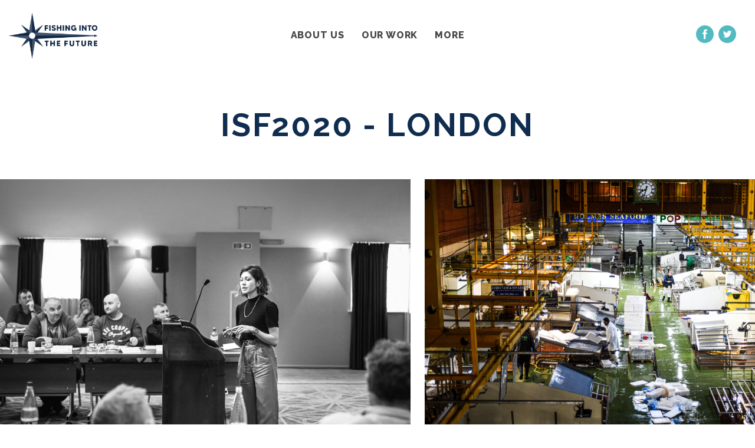

--- FILE ---
content_type: text/html; charset=UTF-8
request_url: https://www.fishingintothefuture.co.uk/gallery/isf2020-london/
body_size: 5686
content:
<!DOCTYPE html>
<html lang="en-GB">
<head>
<meta charset="UTF-8">
<meta name="viewport" content="width=device-width">
<meta http-equiv="X-UA-Compatible" content="IE=edge">
<title>ISF2020 - London - Fishing Into The Future</title>
<link rel="shortcut icon" href="/favicon.ico">
<meta name='robots' content='index, follow, max-image-preview:large, max-snippet:-1, max-video-preview:-1' />

	<!-- This site is optimized with the Yoast SEO plugin v20.2 - https://yoast.com/wordpress/plugins/seo/ -->
	<link rel="canonical" href="https://www.fishingintothefuture.co.uk/gallery/isf2020-london/" />
	<meta property="og:locale" content="en_GB" />
	<meta property="og:type" content="article" />
	<meta property="og:title" content="ISF2020 - London - Fishing Into The Future" />
	<meta property="og:url" content="https://www.fishingintothefuture.co.uk/gallery/isf2020-london/" />
	<meta property="og:site_name" content="Fishing Into The Future" />
	<meta property="article:modified_time" content="2020-02-19T11:31:22+00:00" />
	<meta name="twitter:card" content="summary_large_image" />
	<script type="application/ld+json" class="yoast-schema-graph">{"@context":"https://schema.org","@graph":[{"@type":"WebPage","@id":"https://www.fishingintothefuture.co.uk/gallery/isf2020-london/","url":"https://www.fishingintothefuture.co.uk/gallery/isf2020-london/","name":"ISF2020 - London - Fishing Into The Future","isPartOf":{"@id":"https://www.fishingintothefuture.co.uk/#website"},"datePublished":"2020-01-31T15:59:26+00:00","dateModified":"2020-02-19T11:31:22+00:00","breadcrumb":{"@id":"https://www.fishingintothefuture.co.uk/gallery/isf2020-london/#breadcrumb"},"inLanguage":"en-GB","potentialAction":[{"@type":"ReadAction","target":["https://www.fishingintothefuture.co.uk/gallery/isf2020-london/"]}]},{"@type":"BreadcrumbList","@id":"https://www.fishingintothefuture.co.uk/gallery/isf2020-london/#breadcrumb","itemListElement":[{"@type":"ListItem","position":1,"name":"Home","item":"https://www.fishingintothefuture.co.uk/"},{"@type":"ListItem","position":2,"name":"ISF2020 &#8211; London"}]},{"@type":"WebSite","@id":"https://www.fishingintothefuture.co.uk/#website","url":"https://www.fishingintothefuture.co.uk/","name":"Fishing Into The Future","description":"CHARTING A COURSE TO SUSTAINABLE AND PROSPEROUS UK FISHERIES","potentialAction":[{"@type":"SearchAction","target":{"@type":"EntryPoint","urlTemplate":"https://www.fishingintothefuture.co.uk/?s={search_term_string}"},"query-input":"required name=search_term_string"}],"inLanguage":"en-GB"}]}</script>
	<!-- / Yoast SEO plugin. -->


<script type="text/javascript">
window._wpemojiSettings = {"baseUrl":"https:\/\/s.w.org\/images\/core\/emoji\/14.0.0\/72x72\/","ext":".png","svgUrl":"https:\/\/s.w.org\/images\/core\/emoji\/14.0.0\/svg\/","svgExt":".svg","source":{"concatemoji":"https:\/\/www.fishingintothefuture.co.uk\/wp-includes\/js\/wp-emoji-release.min.js?ver=9b897d982c302c360a67e331731c7427"}};
/*! This file is auto-generated */
!function(e,a,t){var n,r,o,i=a.createElement("canvas"),p=i.getContext&&i.getContext("2d");function s(e,t){var a=String.fromCharCode,e=(p.clearRect(0,0,i.width,i.height),p.fillText(a.apply(this,e),0,0),i.toDataURL());return p.clearRect(0,0,i.width,i.height),p.fillText(a.apply(this,t),0,0),e===i.toDataURL()}function c(e){var t=a.createElement("script");t.src=e,t.defer=t.type="text/javascript",a.getElementsByTagName("head")[0].appendChild(t)}for(o=Array("flag","emoji"),t.supports={everything:!0,everythingExceptFlag:!0},r=0;r<o.length;r++)t.supports[o[r]]=function(e){if(p&&p.fillText)switch(p.textBaseline="top",p.font="600 32px Arial",e){case"flag":return s([127987,65039,8205,9895,65039],[127987,65039,8203,9895,65039])?!1:!s([55356,56826,55356,56819],[55356,56826,8203,55356,56819])&&!s([55356,57332,56128,56423,56128,56418,56128,56421,56128,56430,56128,56423,56128,56447],[55356,57332,8203,56128,56423,8203,56128,56418,8203,56128,56421,8203,56128,56430,8203,56128,56423,8203,56128,56447]);case"emoji":return!s([129777,127995,8205,129778,127999],[129777,127995,8203,129778,127999])}return!1}(o[r]),t.supports.everything=t.supports.everything&&t.supports[o[r]],"flag"!==o[r]&&(t.supports.everythingExceptFlag=t.supports.everythingExceptFlag&&t.supports[o[r]]);t.supports.everythingExceptFlag=t.supports.everythingExceptFlag&&!t.supports.flag,t.DOMReady=!1,t.readyCallback=function(){t.DOMReady=!0},t.supports.everything||(n=function(){t.readyCallback()},a.addEventListener?(a.addEventListener("DOMContentLoaded",n,!1),e.addEventListener("load",n,!1)):(e.attachEvent("onload",n),a.attachEvent("onreadystatechange",function(){"complete"===a.readyState&&t.readyCallback()})),(e=t.source||{}).concatemoji?c(e.concatemoji):e.wpemoji&&e.twemoji&&(c(e.twemoji),c(e.wpemoji)))}(window,document,window._wpemojiSettings);
</script>
<style type="text/css">
img.wp-smiley,
img.emoji {
	display: inline !important;
	border: none !important;
	box-shadow: none !important;
	height: 1em !important;
	width: 1em !important;
	margin: 0 0.07em !important;
	vertical-align: -0.1em !important;
	background: none !important;
	padding: 0 !important;
}
</style>
	<link rel='stylesheet' id='contact-form-7-css' href='https://www.fishingintothefuture.co.uk/wp-content/plugins/contact-form-7/includes/css/styles.css?ver=5.7.4' type='text/css' media='all' />
<script type='text/javascript' src='https://www.fishingintothefuture.co.uk/wp-includes/js/jquery/jquery.min.js?ver=3.6.1' id='jquery-core-js'></script>
<script type='text/javascript' src='https://www.fishingintothefuture.co.uk/wp-includes/js/jquery/jquery-migrate.min.js?ver=3.3.2' id='jquery-migrate-js'></script>
<link rel="https://api.w.org/" href="https://www.fishingintothefuture.co.uk/wp-json/" /><link rel="EditURI" type="application/rsd+xml" title="RSD" href="https://www.fishingintothefuture.co.uk/xmlrpc.php?rsd" />
<link rel="wlwmanifest" type="application/wlwmanifest+xml" href="https://www.fishingintothefuture.co.uk/wp-includes/wlwmanifest.xml" />

<link rel='shortlink' href='https://www.fishingintothefuture.co.uk/?p=2501' />
<link rel="alternate" type="application/json+oembed" href="https://www.fishingintothefuture.co.uk/wp-json/oembed/1.0/embed?url=https%3A%2F%2Fwww.fishingintothefuture.co.uk%2Fgallery%2Fisf2020-london%2F" />
<link rel="alternate" type="text/xml+oembed" href="https://www.fishingintothefuture.co.uk/wp-json/oembed/1.0/embed?url=https%3A%2F%2Fwww.fishingintothefuture.co.uk%2Fgallery%2Fisf2020-london%2F&#038;format=xml" />
	<!--[if lt IE 9]>
	<meta http-equiv="Page-Enter" content="blendTrans(Duration=0)">
	<meta http-equiv="Page-Exit" content="blendTrans(Duration=0)">
	<link rel="stylesheet" href="https://www.fishingintothefuture.co.uk/wp-content/themes/iwdtheme/scss/stylesheets/ie8.css">
	<script type="text/javascript" src="https://www.fishingintothefuture.co.uk/wp-content/themes/iwdtheme/js/css3-mediaqueries.js"></script>
	<script type="text/javascript" src="https://www.fishingintothefuture.co.uk/wp-content/themes/iwdtheme/js/html5shiv.js"></script>
	<![endif]-->
	<!--[if lt IE 8]>
	<script type="text/javascript" src="https://www.fishingintothefuture.co.uk/wp-content/themes/iwdtheme/js/JSON-js-master/json2.js"></script>
	<script type="text/javascript" src="https://www.fishingintothefuture.co.uk/wp-content/themes/iwdtheme/js/ie7_inline_block_fix.js"></script>
	<![endif]-->
	<link rel="icon" href="https://www.fishingintothefuture.co.uk/wp-content/uploads/2021/01/cropped-5B.-Social_Media-blue-1colour-1-32x32.png" sizes="32x32" />
<link rel="icon" href="https://www.fishingintothefuture.co.uk/wp-content/uploads/2021/01/cropped-5B.-Social_Media-blue-1colour-1-192x192.png" sizes="192x192" />
<link rel="apple-touch-icon" href="https://www.fishingintothefuture.co.uk/wp-content/uploads/2021/01/cropped-5B.-Social_Media-blue-1colour-1-180x180.png" />
<meta name="msapplication-TileImage" content="https://www.fishingintothefuture.co.uk/wp-content/uploads/2021/01/cropped-5B.-Social_Media-blue-1colour-1-270x270.png" />
<link rel="stylesheet" type="text/css" href="https://www.fishingintothefuture.co.uk/wp-content/themes/iwdtheme/scss/build/main.css?v=50">
</head>
<body class="iw_gallery-template-default single single-iw_gallery postid-2501 iw_gallery-isf2020-london desktop os-mac br-chrome no-top-banner">
<span id="lg-detect"></span><span id="md-detect"></span>
<!-- Global site tag (gtag.js) - Google Analytics -->
<script async src="https://www.googletagmanager.com/gtag/js?id=G-XKR5TKBNWM"></script>
<script>
  window.dataLayer = window.dataLayer || [];
  function gtag(){dataLayer.push(arguments);}
  gtag('js', new Date());  gtag('config', 'G-XKR5TKBNWM');
</script>		<header id="header" class="header-3-col">
				<div id="header-col-a">
					<a href="/" id="header-logo" style="background-image: url('https://www.fishingintothefuture.co.uk/wp-content/uploads/2020/12/1.-Main-Logo_3D-colour_opt.jpg'); "></a>
				</div>
				<div id="header-col-b">
					<nav class="illicit-nav" id="header-menu">
		<div class="menu-main-menu-container"><ul id="menu-main-menu" class="menu"><li id="menu-item-61" class="menu-item menu-item-type-post_type menu-item-object-page menu-item-has-children menu-item-61"><a href="https://www.fishingintothefuture.co.uk/about/">About Us</a>
<ul class="sub-menu">
	<li id="menu-item-1546" class="menu-item menu-item-type-post_type menu-item-object-page menu-item-1546"><a href="https://www.fishingintothefuture.co.uk/about/history/">History</a></li>
	<li id="menu-item-69" class="menu-item menu-item-type-post_type menu-item-object-page menu-item-69"><a href="https://www.fishingintothefuture.co.uk/about/mission/">Mission</a></li>
	<li id="menu-item-63" class="menu-item menu-item-type-post_type menu-item-object-page menu-item-63"><a href="https://www.fishingintothefuture.co.uk/about/meet-the-team/">Meet the Team</a></li>
	<li id="menu-item-62" class="menu-item menu-item-type-post_type menu-item-object-page menu-item-62"><a href="https://www.fishingintothefuture.co.uk/about/governance/">Governance</a></li>
</ul>
</li>
<li id="menu-item-75" class="menu-item menu-item-type-post_type menu-item-object-page menu-item-has-children menu-item-75"><a href="https://www.fishingintothefuture.co.uk/our-work/">Our Work</a>
<ul class="sub-menu">
	<li id="menu-item-3080" class="menu-item menu-item-type-post_type menu-item-object-page menu-item-3080"><a href="https://www.fishingintothefuture.co.uk/our-work/f-rep/">F-REP</a></li>
	<li id="menu-item-3086" class="menu-item menu-item-type-post_type menu-item-object-page menu-item-3086"><a href="https://www.fishingintothefuture.co.uk/our-work/fitf-talks/">FITF Talks</a></li>
	<li id="menu-item-3090" class="menu-item menu-item-type-post_type menu-item-object-page menu-item-3090"><a href="https://www.fishingintothefuture.co.uk/our-work/fitf-talks-2/">FITF Collaborates</a></li>
	<li id="menu-item-2740" class="menu-item menu-item-type-post_type menu-item-object-page menu-item-2740"><a href="https://www.fishingintothefuture.co.uk/our-work/fishing-porthole/">Fishing Porthole</a></li>
</ul>
</li>
<li id="menu-item-2755" class="menu-item menu-item-type-post_type menu-item-object-page menu-item-has-children menu-item-2755"><a href="https://www.fishingintothefuture.co.uk/more/">More</a>
<ul class="sub-menu">
	<li id="menu-item-65" class="menu-item menu-item-type-post_type menu-item-object-page menu-item-65"><a href="https://www.fishingintothefuture.co.uk/more/contact/">Contact</a></li>
	<li id="menu-item-67" class="menu-item menu-item-type-post_type menu-item-object-page menu-item-67"><a href="https://www.fishingintothefuture.co.uk/more/news/">News</a></li>
	<li id="menu-item-3131" class="menu-item menu-item-type-post_type menu-item-object-page menu-item-3131"><a href="https://www.fishingintothefuture.co.uk/get-involved/">Get Involved</a></li>
</ul>
</li>
</ul></div>		</nav>
				</div>
				<div id="header-col-c">
			<div class="textwidget custom-html-widget">			<aside class="social-icon-links">
				<ul class="soc">
							<li><a href="https://www.facebook.com/FishingintotheFuture" target="_blank" class="soc-facebook"></a></li>
						<li><a href="https://twitter.com/fishing_future" target="_blank" class="soc-twitter"></a></li>
							</ul>
			</aside>
			</div>		</div>
				</header>
				<div class="big-heading">
			<h1>ISF2020 - London</h1>
		</div>
				<div class="single-gallery">
			<div>
						<div class="iw-pretty-thumbs iw-pretty-thumbs-0">
			<div class="pg-outer">

						<span class="pg-prev"></span>
		<span class="pg-next"></span>
					
				<div class="pg-middle">
					<ul class="pg-inner"><li class="pg-item"><img alt="" src="https://www.fishingintothefuture.co.uk/wp-content/uploads/2020/01/day1-234.jpg" data-title="day1-234" data-url="https://www.fishingintothefuture.co.uk/wp-content/uploads/2020/01/day1-234.jpg" data-caption="Rebecca Jeffree, Defra TAC team"></li><li class="pg-item"><img alt="" src="https://www.fishingintothefuture.co.uk/wp-content/uploads/2020/01/day1-220.jpg" data-title="day1-220" data-url="https://www.fishingintothefuture.co.uk/wp-content/uploads/2020/01/day1-220.jpg" data-caption=""></li><li class="pg-item"><img alt="" src="https://www.fishingintothefuture.co.uk/wp-content/uploads/2020/01/day1-219.jpg" data-title="day1-219" data-url="https://www.fishingintothefuture.co.uk/wp-content/uploads/2020/01/day1-219.jpg" data-caption="Smoked hake"></li><li class="pg-item"><img alt="" src="https://www.fishingintothefuture.co.uk/wp-content/uploads/2020/01/day1-216.jpg" data-title="day1-216" data-url="https://www.fishingintothefuture.co.uk/wp-content/uploads/2020/01/day1-216.jpg" data-caption=""></li><li class="pg-item"><img alt="" src="https://www.fishingintothefuture.co.uk/wp-content/uploads/2020/01/day1-211.jpg" data-title="day1-211" data-url="https://www.fishingintothefuture.co.uk/wp-content/uploads/2020/01/day1-211.jpg" data-caption="Taste-test - fish number 2"></li><li class="pg-item"><img alt="" src="https://www.fishingintothefuture.co.uk/wp-content/uploads/2020/01/day1-209.jpg" data-title="day1-209" data-url="https://www.fishingintothefuture.co.uk/wp-content/uploads/2020/01/day1-209.jpg" data-caption="Fresh hake being smoked."></li><li class="pg-item"><img alt="" src="https://www.fishingintothefuture.co.uk/wp-content/uploads/2020/01/day1-204.jpg" data-title="day1-204" data-url="https://www.fishingintothefuture.co.uk/wp-content/uploads/2020/01/day1-204.jpg" data-caption="Fresh hake awaiting the smoker."></li><li class="pg-item"><img alt="" src="https://www.fishingintothefuture.co.uk/wp-content/uploads/2020/01/day1-197.jpg" data-title="day1-197" data-url="https://www.fishingintothefuture.co.uk/wp-content/uploads/2020/01/day1-197.jpg" data-caption="CJ-Jackson, Billingsgate Seafood School."></li><li class="pg-item"><img alt="" src="https://www.fishingintothefuture.co.uk/wp-content/uploads/2020/01/day1-195.jpg" data-title="day1-195" data-url="https://www.fishingintothefuture.co.uk/wp-content/uploads/2020/01/day1-195.jpg" data-caption="Waiting for fish-tasting, Billingsgate Seafood School"></li><li class="pg-item"><img alt="" src="https://www.fishingintothefuture.co.uk/wp-content/uploads/2020/01/day1-191.jpg" data-title="day1-191" data-url="https://www.fishingintothefuture.co.uk/wp-content/uploads/2020/01/day1-191.jpg" data-caption=""></li><li class="pg-item"><img alt="" src="https://www.fishingintothefuture.co.uk/wp-content/uploads/2020/01/day1-180.jpg" data-title="day1-180" data-url="https://www.fishingintothefuture.co.uk/wp-content/uploads/2020/01/day1-180.jpg" data-caption="Farmed eels from Holland at Billingsgate"></li><li class="pg-item"><img alt="" src="https://www.fishingintothefuture.co.uk/wp-content/uploads/2020/01/day1-172.jpg" data-title="day1-172" data-url="https://www.fishingintothefuture.co.uk/wp-content/uploads/2020/01/day1-172.jpg" data-caption="Billingsgate"></li><li class="pg-item"><img alt="" src="https://www.fishingintothefuture.co.uk/wp-content/uploads/2020/01/day1-170.jpg" data-title="day1-170" data-url="https://www.fishingintothefuture.co.uk/wp-content/uploads/2020/01/day1-170.jpg" data-caption="Billingsgate"></li><li class="pg-item"><img alt="" src="https://www.fishingintothefuture.co.uk/wp-content/uploads/2020/01/day1-161.jpg" data-title="day1-161" data-url="https://www.fishingintothefuture.co.uk/wp-content/uploads/2020/01/day1-161.jpg" data-caption=""></li><li class="pg-item"><img alt="" src="https://www.fishingintothefuture.co.uk/wp-content/uploads/2020/01/day1-151.jpg" data-title="day1-151" data-url="https://www.fishingintothefuture.co.uk/wp-content/uploads/2020/01/day1-151.jpg" data-caption="Glen Milligan - hook and line fisherman"></li><li class="pg-item"><img alt="" src="https://www.fishingintothefuture.co.uk/wp-content/uploads/2020/01/day1-128.jpg" data-title="day1-128" data-url="https://www.fishingintothefuture.co.uk/wp-content/uploads/2020/01/day1-128.jpg" data-caption="Mike Warner - FitF Trustee and Avocet Media"></li><li class="pg-item"><img alt="" src="https://www.fishingintothefuture.co.uk/wp-content/uploads/2020/01/day1-131.jpg" data-title="day1-131" data-url="https://www.fishingintothefuture.co.uk/wp-content/uploads/2020/01/day1-131.jpg" data-caption=""></li><li class="pg-item"><img alt="" src="https://www.fishingintothefuture.co.uk/wp-content/uploads/2020/01/day1-134.jpg" data-title="day1-134" data-url="https://www.fishingintothefuture.co.uk/wp-content/uploads/2020/01/day1-134.jpg" data-caption="Peter Richardson - Marine Conservation Society."></li><li class="pg-item"><img alt="" src="https://www.fishingintothefuture.co.uk/wp-content/uploads/2020/01/day1-135.jpg" data-title="day1-135" data-url="https://www.fishingintothefuture.co.uk/wp-content/uploads/2020/01/day1-135.jpg" data-caption="Peter Williams and Nick West"></li><li class="pg-item"><img alt="" src="https://www.fishingintothefuture.co.uk/wp-content/uploads/2020/01/day1-139.jpg" data-title="day1-139" data-url="https://www.fishingintothefuture.co.uk/wp-content/uploads/2020/01/day1-139.jpg" data-caption="Frank Armstrong demonstrates removing otoliths from fin fish."></li><li class="pg-item"><img alt="" src="https://www.fishingintothefuture.co.uk/wp-content/uploads/2020/01/day1-141.jpg" data-title="day1-141" data-url="https://www.fishingintothefuture.co.uk/wp-content/uploads/2020/01/day1-141.jpg" data-caption=""></li><li class="pg-item"><img alt="" src="https://www.fishingintothefuture.co.uk/wp-content/uploads/2020/01/day1-145.jpg" data-title="day1-145" data-url="https://www.fishingintothefuture.co.uk/wp-content/uploads/2020/01/day1-145.jpg" data-caption="Social Hour - Bridlington Crew: Gary Hodgson, Mike Roach and Karl Price"></li><li class="pg-item"><img alt="" src="https://www.fishingintothefuture.co.uk/wp-content/uploads/2020/01/day1-121.jpg" data-title="day1-121" data-url="https://www.fishingintothefuture.co.uk/wp-content/uploads/2020/01/day1-121.jpg" data-caption=""></li><li class="pg-item"><img alt="" src="https://www.fishingintothefuture.co.uk/wp-content/uploads/2020/01/day1-117.jpg" data-title="day1-117" data-url="https://www.fishingintothefuture.co.uk/wp-content/uploads/2020/01/day1-117.jpg" data-caption="Chris Ranford and Paul Lines"></li><li class="pg-item"><img alt="" src="https://www.fishingintothefuture.co.uk/wp-content/uploads/2020/01/day1-115.jpg" data-title="day1-115" data-url="https://www.fishingintothefuture.co.uk/wp-content/uploads/2020/01/day1-115.jpg" data-caption="Chris Williams - New Economics Foundation"></li><li class="pg-item"><img alt="" src="https://www.fishingintothefuture.co.uk/wp-content/uploads/2020/01/day1-114.jpg" data-title="day1-114" data-url="https://www.fishingintothefuture.co.uk/wp-content/uploads/2020/01/day1-114.jpg" data-caption="Nick Fisher attempts to extract an otolith from a fish"></li><li class="pg-item"><img alt="" src="https://www.fishingintothefuture.co.uk/wp-content/uploads/2020/01/day1-87.jpg" data-title="day1-87" data-url="https://www.fishingintothefuture.co.uk/wp-content/uploads/2020/01/day1-87.jpg" data-caption="James White"></li><li class="pg-item"><img alt="" src="https://www.fishingintothefuture.co.uk/wp-content/uploads/2020/01/day1-85.jpg" data-title="day1-85" data-url="https://www.fishingintothefuture.co.uk/wp-content/uploads/2020/01/day1-85.jpg" data-caption="Jonathan Simper"></li><li class="pg-item"><img alt="" src="https://www.fishingintothefuture.co.uk/wp-content/uploads/2020/01/day1-82.jpg" data-title="day1-82" data-url="https://www.fishingintothefuture.co.uk/wp-content/uploads/2020/01/day1-82.jpg" data-caption="Jimmy Kelly"></li><li class="pg-item"><img alt="" src="https://www.fishingintothefuture.co.uk/wp-content/uploads/2020/01/day1-81.jpg" data-title="day1-81" data-url="https://www.fishingintothefuture.co.uk/wp-content/uploads/2020/01/day1-81.jpg" data-caption="Discussing science tactics - counting fish not hunting fish."></li><li class="pg-item"><img alt="" src="https://www.fishingintothefuture.co.uk/wp-content/uploads/2019/09/Billingsgate-Fish-Market-e1452072210624.jpg" data-title="Billingsgate-Fish-Market-e1452072210624" data-url="https://www.fishingintothefuture.co.uk/wp-content/uploads/2019/09/Billingsgate-Fish-Market-e1452072210624.jpg" data-caption="Billingsgate"></li><li class="pg-item"><img alt="" src="https://www.fishingintothefuture.co.uk/wp-content/uploads/2019/09/London_-_Billingsgate_Fish_Market_-_3278.jpg" data-title="Billingsgate Fish Market, London, UK" data-url="https://www.fishingintothefuture.co.uk/wp-content/uploads/2019/09/London_-_Billingsgate_Fish_Market_-_3278.jpg" data-caption="Billinsgate"></li><li class="pg-item"><img alt="" src="https://www.fishingintothefuture.co.uk/wp-content/uploads/2020/01/day1-29.jpg" data-title="day1-29" data-url="https://www.fishingintothefuture.co.uk/wp-content/uploads/2020/01/day1-29.jpg" data-caption="View of the hotel from the water"></li><li class="pg-item"><img alt="" src="https://www.fishingintothefuture.co.uk/wp-content/uploads/2020/01/day1-47-e1610327846149.jpg" data-title="day1-47" data-url="https://www.fishingintothefuture.co.uk/wp-content/uploads/2020/01/day1-47-e1610327846149.jpg" data-caption="Defra Chief Scientists Carl O'Brien meets Paul Lines to discuss fisheries science issues."></li><li class="pg-item"><img alt="" src="https://www.fishingintothefuture.co.uk/wp-content/uploads/2020/01/day1-52.jpg" data-title="day1-52" data-url="https://www.fishingintothefuture.co.uk/wp-content/uploads/2020/01/day1-52.jpg" data-caption="IFCA and fishermen planning a survey together"></li><li class="pg-item"><img alt="" src="https://www.fishingintothefuture.co.uk/wp-content/uploads/2020/01/day1-63.jpg" data-title="day1-63" data-url="https://www.fishingintothefuture.co.uk/wp-content/uploads/2020/01/day1-63.jpg" data-caption="Industry and government working together"></li><li class="pg-item"><img alt="" src="https://www.fishingintothefuture.co.uk/wp-content/uploads/2020/01/day1-65.jpg" data-title="day1-65" data-url="https://www.fishingintothefuture.co.uk/wp-content/uploads/2020/01/day1-65.jpg" data-caption="Co-designing a crab survey"></li><li class="pg-item"><img alt="" src="https://www.fishingintothefuture.co.uk/wp-content/uploads/2020/01/day1-71.jpg" data-title="day1-71" data-url="https://www.fishingintothefuture.co.uk/wp-content/uploads/2020/01/day1-71.jpg" data-caption="co-designing a crab survey"></li><li class="pg-item"><img alt="" src="https://www.fishingintothefuture.co.uk/wp-content/uploads/2019/09/Billingsgate-Fish-Market-2.jpg" data-title="Billingsgate-Fish-Market-2" data-url="https://www.fishingintothefuture.co.uk/wp-content/uploads/2019/09/Billingsgate-Fish-Market-2.jpg" data-caption=""></li><li class="pg-item"><img alt="" src="https://www.fishingintothefuture.co.uk/wp-content/uploads/2020/02/day-3-2.jpg" data-title="day 3-2" data-url="https://www.fishingintothefuture.co.uk/wp-content/uploads/2020/02/day-3-2.jpg" data-caption=""></li><li class="pg-item"><img alt="" src="https://www.fishingintothefuture.co.uk/wp-content/uploads/2020/02/day-3-8.jpg" data-title="day 3-8" data-url="https://www.fishingintothefuture.co.uk/wp-content/uploads/2020/02/day-3-8.jpg" data-caption=""></li><li class="pg-item"><img alt="" src="https://www.fishingintothefuture.co.uk/wp-content/uploads/2020/02/day-3-14.jpg" data-title="day 3-14" data-url="https://www.fishingintothefuture.co.uk/wp-content/uploads/2020/02/day-3-14.jpg" data-caption=""></li><li class="pg-item"><img alt="" src="https://www.fishingintothefuture.co.uk/wp-content/uploads/2020/02/day-3-13.jpg" data-title="day 3-13" data-url="https://www.fishingintothefuture.co.uk/wp-content/uploads/2020/02/day-3-13.jpg" data-caption=""></li><li class="pg-item"><img alt="" src="https://www.fishingintothefuture.co.uk/wp-content/uploads/2020/02/day-3-18.jpg" data-title="day 3-18" data-url="https://www.fishingintothefuture.co.uk/wp-content/uploads/2020/02/day-3-18.jpg" data-caption=""></li><li class="pg-item"><img alt="" src="https://www.fishingintothefuture.co.uk/wp-content/uploads/2020/02/day-3-22.jpg" data-title="day 3-22" data-url="https://www.fishingintothefuture.co.uk/wp-content/uploads/2020/02/day-3-22.jpg" data-caption=""></li><li class="pg-item"><img alt="" src="https://www.fishingintothefuture.co.uk/wp-content/uploads/2020/02/day-3-27.jpg" data-title="day 3-27" data-url="https://www.fishingintothefuture.co.uk/wp-content/uploads/2020/02/day-3-27.jpg" data-caption=""></li><li class="pg-item"><img alt="" src="https://www.fishingintothefuture.co.uk/wp-content/uploads/2020/02/day-3-30.jpg" data-title="day 3-30" data-url="https://www.fishingintothefuture.co.uk/wp-content/uploads/2020/02/day-3-30.jpg" data-caption=""></li><li class="pg-item"><img alt="" src="https://www.fishingintothefuture.co.uk/wp-content/uploads/2020/02/day-3-34.jpg" data-title="day 3-34" data-url="https://www.fishingintothefuture.co.uk/wp-content/uploads/2020/02/day-3-34.jpg" data-caption=""></li></ul>
				</div>
			</div>
		</div>
					</div>
		</div>
				<footer id="footer">
			<div id="footer-top">
				<div class="textwidget custom-html-widget"><div>
	
</div>
<div>	
	
</div>
<div>
		<span id="0-971a3ab3d765efdc8a3059f49a657e72"></span>
	<script>
	(function(){
		var s=document.getElementById('0-971a3ab3d765efdc8a3059f49a657e72');
		var e='fitf.co.uk';
		e = 'emma' + '&' + '#' + 'x0' + '00' + '40;' + e;
				var t=e;
				var h = '<a ';
		h += 'href="mai' + 'lto' + ':' + e + '">' + t + '</a>';
		s.innerHTML=h;
	})();
	</script>
	
</div>
</div>			<div class="textwidget"><p><a href="https://www.fishingintothefuture.co.uk/wp-content/uploads/2021/03/Privacy-Notice-FITF_Final.pdf">Privacy Policy </a></p>
</div>
		<div class="textwidget custom-html-widget">
<a href="https://www.fishingintothefuture.co.uk/wp-content/uploads/2021/03/Privacy-Notice-FITF_Final.pdf" download="Privacy Policy"></a></div>			</div>
			<div id="footer-bottom">
                <div>
					<a href="https://www.illicitwebdesign.co.uk/" target="_blank">Web Design Devon | Illicit</a>
				</div>
			</div>
		</footer>
		<script type='text/javascript' src='https://www.fishingintothefuture.co.uk/wp-content/plugins/contact-form-7/includes/swv/js/index.js?ver=5.7.4' id='swv-js'></script>
<script type='text/javascript' id='contact-form-7-js-extra'>
/* <![CDATA[ */
var wpcf7 = {"api":{"root":"https:\/\/www.fishingintothefuture.co.uk\/wp-json\/","namespace":"contact-form-7\/v1"}};
/* ]]> */
</script>
<script type='text/javascript' src='https://www.fishingintothefuture.co.uk/wp-content/plugins/contact-form-7/includes/js/index.js?ver=5.7.4' id='contact-form-7-js'></script>
<script type='text/javascript' src='https://www.fishingintothefuture.co.uk/wp-content/plugins/illicit-facebook/js/ajax.js' id='iw-facebook-ajax-js'></script>
<script type='text/javascript' src='https://www.fishingintothefuture.co.uk/wp-content/plugins/illicit-mailchimp-form/js/main.js?ver=1.0.0' id='iw-mcform-main-js-js'></script>
<script type='text/javascript' src='https://www.fishingintothefuture.co.uk/wp-content/plugins/illicit-mailchimp-form/js/simple-form.js?ver=1.0.0' id='iw-mcform-simple-js-js'></script>
		<script>window.$ = jQuery;</script>
		<script src="https://www.fishingintothefuture.co.uk/wp-content/themes/iwdtheme/node_modules/jquery.scrollto/jquery.scrollTo.min.js"></script>
		<script src="https://www.fishingintothefuture.co.uk/wp-content/themes/iwdtheme/js-libs/jquery.touchwipe.min.js"></script>
		<script src="https://www.fishingintothefuture.co.uk/wp-content/themes/iwdtheme/js-libs/vminpoly.min.js"></script>
					    <script src="https://www.fishingintothefuture.co.uk/wp-content/themes/iwdtheme/js/main.min.js?v=0"></script>
	    <script defer src="https://static.cloudflareinsights.com/beacon.min.js/vcd15cbe7772f49c399c6a5babf22c1241717689176015" integrity="sha512-ZpsOmlRQV6y907TI0dKBHq9Md29nnaEIPlkf84rnaERnq6zvWvPUqr2ft8M1aS28oN72PdrCzSjY4U6VaAw1EQ==" data-cf-beacon='{"version":"2024.11.0","token":"253a28c409f047eca8c20d4f4153372a","r":1,"server_timing":{"name":{"cfCacheStatus":true,"cfEdge":true,"cfExtPri":true,"cfL4":true,"cfOrigin":true,"cfSpeedBrain":true},"location_startswith":null}}' crossorigin="anonymous"></script>
</body>
</html>


--- FILE ---
content_type: text/css
request_url: https://www.fishingintothefuture.co.uk/wp-content/themes/iwdtheme/scss/build/main.css?v=50
body_size: 21206
content:
@import url("https://fonts.googleapis.com/css?family=Raleway:700,800|Roboto:400,700");*,*:before,*:after{-moz-box-sizing:border-box;-webkit-box-sizing:border-box;box-sizing:border-box}html,body{margin:0;padding:0;border:none}body{font-family:Roboto,sans-serif;min-width:320px;-webkit-font-smoothing:antialiased;-moz-osx-font-smoothing:grayscale}body.no-top-banner{padding-top:76px}@media screen and (min-width: 1000px){body.no-top-banner{padding-top:120px}}p{margin:1em 0}a{text-decoration:none}a,a:link,a:visited{color:#102D50}@media screen and (min-width: 1000px){a:hover,a:active{color:#215da5;text-decoration:none}}@media screen and (min-width: 1000px){a{-moz-transition-duration:.3s;-o-transition-duration:.3s;-webkit-transition-duration:.3s;transition-duration:.3s;-moz-transition-property:color;-o-transition-property:color;-webkit-transition-property:color;transition-property:color}}a.offset-anchor{position:absolute;top:-90px;z-index:-100;width:0;height:0;overflow:hidden;opacity:0;text-decoration:none}input[type="button"],input[type="submit"],button,.button,a.button,.woocommerce a.button,a.button.wc-forward,.woocommerce a.button.wc-forward,span.button{position:relative;display:inline-block;vertical-align:top;max-width:100%;padding:8px 12px;margin:8px 0;border:1px solid #FFF;border-radius:0;text-align:center;font-family:Raleway,Roboto,sans-serif;font-weight:normal;font-size:14px;line-height:normal;text-decoration:none;text-transform:uppercase;text-shadow:none;cursor:pointer;background-color:#3C3C3C;-moz-transition-duration:.3s;-o-transition-duration:.3s;-webkit-transition-duration:.3s;transition-duration:.3s;-moz-transition-property:background-color,color,border-color;-o-transition-property:background-color,color,border-color;-webkit-transition-property:background-color,color,border-color;transition-property:background-color,color,border-color;-webkit-touch-callout:none;-webkit-user-select:none;-khtml-user-select:none;-moz-user-select:none;-ms-user-select:none;user-select:none}input[type="button"],input[type="button"]:link,input[type="button"]:visited,input[type="submit"],input[type="submit"]:link,input[type="submit"]:visited,button,button:link,button:visited,.button,.button:link,.button:visited,a.button,a.button:link,a.button:visited,.woocommerce a.button,.woocommerce a.button:link,.woocommerce a.button:visited,a.button.wc-forward,a.button.wc-forward:link,a.button.wc-forward:visited,.woocommerce a.button.wc-forward,.woocommerce a.button.wc-forward:link,.woocommerce a.button.wc-forward:visited,span.button,span.button:link,span.button:visited{color:#FFF}@media screen and (min-width: 500px){input[type="button"],input[type="submit"],button,.button,a.button,.woocommerce a.button,a.button.wc-forward,.woocommerce a.button.wc-forward,span.button{font-size:18px;padding:20px 32px}}@media screen and (min-width: 1000px){input[type="button"]:hover,input[type="button"]:active,input[type="submit"]:hover,input[type="submit"]:active,button:hover,button:active,.button:hover,.button:active,a.button:hover,a.button:active,.woocommerce a.button:hover,.woocommerce a.button:active,a.button.wc-forward:hover,a.button.wc-forward:active,.woocommerce a.button.wc-forward:hover,.woocommerce a.button.wc-forward:active,span.button:hover,span.button:active{color:#FFF;background-color:#CCC}}.button-block-wrap{display:block;position:relative;margin:20px auto}h1,h2,h3,h4{position:relative;padding:0;font-family:Raleway,Roboto,sans-serif;font-weight:800;line-height:normal;text-transform:uppercase;letter-spacing:.05em}h2{font-size:26px}@media screen and (min-width: 500px){h2{font-size:40px}}@media screen and (min-width: 1000px){h2{font-size:54px}}h3{font-size:30px}img{position:relative;border:none;width:auto;height:auto;max-width:100%}img.alignleft{float:left;margin:12px 24px 12px 0}img.alignright{float:right;margin:12px 0 12px 12px}input,select,textarea{max-width:100%}input[type="text"],input[type="email"],input[type="tel"],input[type="number"],input[type="date"],textarea{font-family:Roboto,sans-serif;font-size:inherit;padding:4px;border:1px solid #ccc}iframe{position:relative;border:none;max-width:100%}video{position:relative;max-width:100%}video.iw-video{width:100%;height:100%}.illicit-nav{position:relative;z-index:100}.illicit-nav,.illicit-nav ul{position:relative;display:block;overflow:visible}@media screen and (min-width: 1000px){.illicit-nav ul.menu>li{position:relative;display:inline-block;vertical-align:top}.illicit-nav ul.sub-menu{position:absolute;left:0;top:100%;-moz-transform:scaleY(0);-ms-transform:scaleY(0);-webkit-transform:scaleY(0);transform:scaleY(0);filter:progid:DXImageTransform.Microsoft.Alpha(Opacity=0);opacity:0;-moz-transform-origin:0 0;-ms-transform-origin:0 0;-webkit-transform-origin:0 0;transform-origin:0 0;-moz-transition-duration:0.35s;-o-transition-duration:0.35s;-webkit-transition-duration:0.35s;transition-duration:0.35s;-moz-transition-property:-moz-transform,opacity;-o-transition-property:-o-transform,opacity;-webkit-transition-property:-webkit-transform,opacity;transition-property:transform,opacity}.illicit-nav ul.sub-menu.open{-moz-transform:scaleY(1);-ms-transform:scaleY(1);-webkit-transform:scaleY(1);transform:scaleY(1);filter:progid:DXImageTransform.Microsoft.Alpha(enabled=false);opacity:1}.illicit-nav ul.sub-menu>li{position:relative;display:block}.illicit-nav ul.sub-menu ul.sub-menu{left:100%;top:0}}@media screen and (max-width: 999px){.illicit-nav ul.menu,.illicit-nav ul.sub-menu{position:relative;overflow:hidden;max-height:0;filter:progid:DXImageTransform.Microsoft.Alpha(Opacity=0);opacity:0;-moz-transition-duration:0.4s;-o-transition-duration:0.4s;-webkit-transition-duration:0.4s;transition-duration:0.4s}.illicit-nav ul.menu.open,.illicit-nav ul.sub-menu.open{overflow:visible;max-height:900px;filter:progid:DXImageTransform.Microsoft.Alpha(enabled=false);opacity:1}.illicit-nav ul.menu li,.illicit-nav ul.sub-menu li{position:relative;display:block}.illicit-nav ul.menu li a,.illicit-nav ul.sub-menu li a{display:block}.illicit-nav ul.sub-menu{left:auto !important}}.illicit-nav ul,.illicit-nav li{padding:0;margin:0;list-style:none}.illicit-nav a{padding:0}#header span.header-button-search{position:relative;display:inline-block;vertical-align:middle;width:20px;height:20px;background-size:contain;background-image:url('[data-uri]');cursor:pointer}@media screen and (max-width: 999px){.illicit-nav ul.sub-menu li{padding-left:10px}}#header .hamburger{display:none}@media screen and (max-width: 999px){#header .hamburger{display:-webkit-flex;display:flex;-webkit-justify-content:center;justify-content:center;-webkit-flex-direction:column;flex-direction:column;position:relative;left:auto;right:auto;top:0;bottom:auto;width:44px;height:100%;padding:3px 6px;margin:0 auto;cursor:pointer;line-height:1em}#header .hamburger>span{position:relative;display:block;width:100%;height:2px;margin:4px auto;border-radius:0;background-color:#464646}}#header{position:relative;left:0;top:0;z-index:800;width:100%;overflow:visible;clear:both;color:#464646;text-transform:uppercase;font-family:Raleway,Roboto,sans-serif;font-weight:800;letter-spacing:.05em}#header-logo{display:inline-block;vertical-align:top;position:relative;padding:0;height:100%;max-width:100%;text-decoration:none;background:0 center no-repeat;background-size:contain;background-origin:content-box;background-image:url('[data-uri]')}@media screen and (min-width: 1000px){body.no-top-banner #header{background-color:#FFF}#header{position:fixed;line-height:1em;height:120px;font-size:16px;background-color:#FFF;-moz-transition-duration:.3s;-o-transition-duration:.3s;-webkit-transition-duration:.3s;transition-duration:.3s;-moz-transition-property:height,padding,background-color;-o-transition-property:height,padding,background-color;-webkit-transition-property:height,padding,background-color;transition-property:height,padding,background-color}#header a{text-decoration:none}#header a,#header a:link,#header a:visited{color:#464646}}@media screen and (min-width: 1000px) and (min-width: 1000px){#header a:hover,#header a:active{color:#464646;text-decoration:none}}@media screen and (min-width: 1000px){#header ul.menu>li>a{display:inline-block;vertical-align:middle;padding:calc(60px - 0.5em) 12px;-moz-transition-duration:.3s;-o-transition-duration:.3s;-webkit-transition-duration:.3s;transition-duration:.3s;-moz-transition-property:padding,color;-o-transition-property:padding,color;-webkit-transition-property:padding,color;transition-property:padding,color}#header ul.menu>li>a>span{position:relative}#header ul.menu>li>a>span::after{content:"";display:block;width:100%;height:3px;background-color:#DAA520;position:absolute;left:0;right:0;top:100%;margin:4px 0 0;opacity:0;-moz-transition:opacity .3s;-o-transition:opacity .3s;-webkit-transition:opacity .3s;transition:opacity .3s}#header ul.menu>li>a:hover>span:after{opacity:1}#header ul.sub-menu{background-color:#FFF;margin:0;padding:0}#header ul.sub-menu>li{margin:0;padding:0}#header ul.sub-menu a:hover{color:#DAA520}#header ul.sub-menu>li>ul.sub-menu{position:absolute;z-index:50;width:auto;top:0;bottom:auto;left:100%;right:auto;margin:0}#header ul.sub-menu>li>a{display:block;padding:10px 15px;white-space:nowrap;margin:0}#header ul.sub-menu>li:first-child>a{padding-top:20px}#header ul.sub-menu>li:nth-child(n+2)>ul.sub-menu{margin-top:-10px}#header ul.sub-menu>li:last-child>a{padding-bottom:20px}#header-col-a,#header-col-b,#header-col-c{display:block;position:absolute;top:0;z-index:0;width:auto;height:100%;max-width:100%;margin:0;-moz-transition-duration:.3s;-o-transition-duration:.3s;-webkit-transition-duration:.3s;transition-duration:.3s;-moz-transition-property:padding;-o-transition-property:padding;-webkit-transition-property:padding;transition-property:padding}#header-col-a{padding:0;left:0}#header-col-b{padding:0;right:12px}#header.header-3-col #header-col-a,#header.header-3-col #header-col-b,#header.header-3-col #header-col-c{padding:0}#header.header-3-col #header-col-a,#header.header-3-col #header-col-c{width:180px;z-index:10;display:-webkit-flex;display:flex;-webkit-align-items:center;align-items:center}#header.header-3-col #header-col-a{left:0;right:auto;-webkit-justify-content:flex-start;justify-content:flex-start}#header.header-3-col #header-col-b{width:100%;left:0;right:0;z-index:0;text-align:center}#header.header-3-col #header-col-b ul.sub-menu{text-align:left}#header.header-3-col #header-col-c{left:auto;right:0;text-align:right;padding-right:30px;-webkit-justify-content:flex-end;justify-content:flex-end}#header-logo{width:320px;padding:15px;-moz-transition-duration:.3s;-o-transition-duration:.3s;-webkit-transition-duration:.3s;transition-duration:.3s;-moz-transition-property:width,height,padding,margin;-o-transition-property:width,height,padding,margin;-webkit-transition-property:width,height,padding,margin;transition-property:width,height,padding,margin}body.scrolled #header{height:90px;background-color:#FFF}body.scrolled #header ul.menu>li>a{padding-top:calc(45px - 0.5em);padding-bottom:calc(45px - 0.5em)}body.scrolled #header #header-logo{width:300px;padding:6px}#header .illicit-nav ul.menu>li.mega-menu>ul.sub-menu{display:-webkit-flex;display:flex;-webkit-align-items:stretch;align-items:stretch;-webkit-justify-content:space-between;justify-content:space-between;width:auto;padding:30px;margin:0;text-align:left}#header .illicit-nav ul.menu>li.mega-menu>ul.sub-menu li{display:block;position:relative;padding:0;margin:0 auto;overflow:hidden}#header .illicit-nav ul.menu>li.mega-menu>ul.sub-menu li>a{display:block;padding:5px 0;white-space:normal}#header .illicit-nav ul.menu>li.mega-menu>ul.sub-menu ul.sub-menu{-moz-transform:scaleY(1);-ms-transform:scaleY(1);-webkit-transform:scaleY(1);transform:scaleY(1);filter:progid:DXImageTransform.Microsoft.Alpha(enabled=false);opacity:1;-moz-transition:none;-o-transition:none;-webkit-transition:none;transition:none;padding:0;margin:0 auto;border:none}#header .illicit-nav ul.menu>li.mega-menu>ul.sub-menu ul.sub-menu ul.sub-menu{display:none !important}#header .illicit-nav ul.menu>li.mega-menu>ul.sub-menu>li{width:180px}#header .illicit-nav ul.menu>li.mega-menu>ul.sub-menu>li>ul.sub-menu{display:block;position:relative;top:0;left:0}#header .illicit-nav ul.menu>li.mega-menu>ul.sub-menu>li>ul.sub-menu>li{display:block;position:relative}}@media screen and (max-width: 999px){#header{position:absolute;height:76px;background-color:#FFF;font-size:14px}#header ul.menu>li>a,#header ul.sub-menu>li>a{padding:8px 10px}#header ul.sub-menu>li>a{text-decoration:none}#header ul.sub-menu>li>a,#header ul.sub-menu>li>a:link,#header ul.sub-menu>li>a:visited{color:#e7bf5b}}@media screen and (max-width: 999px) and (min-width: 1000px){#header ul.sub-menu>li>a:hover,#header ul.sub-menu>li>a:active{color:#e7bf5b;text-decoration:none}}@media screen and (max-width: 999px){#header a{text-decoration:none}#header a,#header a:link,#header a:visited{color:#464646}}@media screen and (max-width: 999px) and (min-width: 1000px){#header a:hover,#header a:active{color:#464646;text-decoration:none}}@media screen and (max-width: 999px){#header-inner{z-index:0}#header-col-a,#header-col-b,#header-col-c{display:block;position:absolute;top:0;bottom:auto;width:50%;height:76px}#header.header-3-col #header-col-a,#header.header-3-col #header-col-b,#header.header-3-col #header-col-c{padding:0}#header.header-3-col #header-col-a,#header.header-3-col #header-col-c{width:33.33%;z-index:10}#header.header-3-col #header-col-a,#header.header-3-col #header-col-b,#header.header-3-col #header-col-c{display:-webkit-flex;display:flex;-webkit-align-items:center;align-items:center}#header.header-3-col #header-col-a{left:0;right:auto;-webkit-justify-content:flex-start;justify-content:flex-start}#header.header-3-col #header-col-b{z-index:0;left:0;right:0;width:100%;text-align:center}#header.header-3-col #header-col-c{left:auto;right:0;text-align:right;padding-right:10px;-webkit-justify-content:flex-end;justify-content:flex-end}#header-menu{display:block;position:absolute;left:0;right:0;top:0;bottom:0;text-align:center;width:100%;height:100%;margin:0 auto}#header-menu li{padding-left:0;padding-right:0;margin:0}#header-menu>.menu-main-menu-container{position:absolute;top:100%;left:0;right:0;width:100%;background-color:#FFF}#header-logo{position:absolute;left:8px;right:auto;top:0;bottom:auto;z-index:120;padding:7px;width:100%;height:100%}}.content-block.monthly-archive{margin-bottom:40px}.content-block.monthly-archive ul{list-style:none;padding:0;margin:0}.content-block.monthly-archive li{list-style:none;padding:2px 0;margin:0}.content-block.monthly-archive [data-action]{cursor:pointer}.content-block.blog header,.content-block.blog .blog-page-content{text-align:center}.content-block.blog>.content-block-inner.post-excerpt{padding:0 0 20px;margin:20px auto}.content-block.blog>.content-block-inner.post-excerpt h2{margin-top:0}.content-block.blog-single article>section{padding-bottom:60px;margin-bottom:60px;border-bottom:1px solid #CCC}.wpcf7-response-output{position:relative;padding:8px !important;margin:15px auto !important;width:100%;height:auto;background:#fff;color:#111;text-align:left}.wpcf7-response-output.wpcf7-validation-errors,.wpcf7-response-output.wpcf7-mail-sent-ng,.wpcf7-response-output.wpcf7-spam-blocked,.wpcf7-response-output.wpcf7-not-valid-tip{background-color:#FFD8DE;border:1px solid #FFAAB7}.wpcf7-response-output.wpcf7-mail-sent-ok{background-color:#CEE4E5;border:1px solid #B3E2E5}.wpcf7-form{text-align:left}.wpcf7-form>div{position:relative;padding:8px 0}.wpcf7-form input[type="text"],.wpcf7-form input[type="email"],.wpcf7-form input[type="number"],.wpcf7-form input[type="tel"],.wpcf7-form input[type="date"],.wpcf7-form textarea{padding:5px;border:1px solid #ccc;line-height:1em}.wpcf7-form textarea{max-width:100%}.wpcf7-form label{font-weight:normal}.wpcf7-form span.astx{color:#d22}.wpcf7-form [data-hidden]{display:none}.wpcf7-form option.null-option{opacity:.8;font-style:italic}.content-block{position:relative;margin:0;padding:15px;width:100%;clear:both;overflow:hidden}.content-block>.content-block-inner{position:relative;margin:0 auto;padding:0;width:1260px;max-width:100%;clear:both;overflow:hidden}#footer{position:relative;padding:45px 15px;margin:0 auto;text-align:center;background:#3C3C3C;color:#FFF;font-size:14px;line-height:1.7em}#footer a{text-decoration:none}#footer a,#footer a:link,#footer a:visited{color:#DAA520}@media screen and (min-width: 1000px){#footer a:hover,#footer a:active{color:#e7bf5b;text-decoration:none}}#footer a[href^="tel:"]{text-decoration:none}#footer a[href^="tel:"],#footer a[href^="tel:"]:link,#footer a[href^="tel:"]:visited{color:#FFF}@media screen and (min-width: 1000px){#footer a[href^="tel:"]:hover,#footer a[href^="tel:"]:active{color:#e7bf5b;text-decoration:none}}#footer ul{list-style:none;margin:1em 0;padding:0}#footer label{display:inline;padding:0;margin:0;color:#DAA520}#footer-top,#footer-bottom{position:relative;margin:0 auto;padding:0;width:1260px;max-width:100%}#footer-top{padding-bottom:30px;border-bottom:#8C8C8C solid 1px}#footer-top>div{position:relative;padding:6px 0}#footer-bottom{padding-top:30px}.iw-gallery-thumbs{position:relative;line-height:normal}.iw-gallery-thumbs ul,.iw-gallery-thumbs li{position:relative;list-style:none;padding:0;border:none;max-width:100%}.iw-gallery-thumbs ul{display:block;margin:1em auto}.iw-gallery-thumbs li{display:inline-block;vertical-align:top;margin:4px 8px 4px 0px;padding:0}.iw-gallery-thumbs a{position:relative;display:inline-block;vertical-align:top;line-height:0;text-decoration:none;border:none}.iw-gallery-thumbs img{position:relative;max-width:100%;width:auto;height:auto;border:none}.scroll-down-button{display:block;position:absolute;left:50%;top:auto;bottom:15px;z-index:500;margin:0 0 0 -25px;width:50px;height:50px;cursor:pointer;background:center/contain no-repeat url('[data-uri]')}#mega-section-wrap,.mega-section{position:relative}.mega-section{overflow:hidden;margin:0 auto;background-color:#fff}@media screen and (min-width: 1000px){#mega-section-wrap,#mega-section-wrap>.mega-section{position:fixed;left:0;right:0;top:0;bottom:auto;width:100%;height:auto;min-height:100vh}#mega-section-wrap>.mega-section{z-index:0;line-height:normal;-moz-transform:translateY(0px);-ms-transform:translateY(0px);-webkit-transform:translateY(0px);transform:translateY(0px);-moz-backface-visibility:hidden;-webkit-backface-visibility:hidden;backface-visibility:hidden}#mega-section-wrap>.mega-section:last-child{min-height:0}}.top-banner{position:relative;z-index:0;min-height:100vh;background:#3C3C3C center no-repeat;background-size:cover;color:#FFF;text-align:center;display:-webkit-flex;display:flex;-webkit-align-items:center;align-items:center;-webkit-justify-content:center;justify-content:center}@media screen and (max-height: 520px){.top-banner{min-height:520px}}@media screen and (min-width: 1000px){.top-banner{background-attachment:fixed}}.top-banner .top-banner-main{position:relative;z-index:10;max-width:100%;width:1100px;margin:0 auto;padding:15px}.top-banner h1,.top-banner h2{font-size:32px;padding:0;margin:0 auto;text-transform:uppercase}@media screen and (min-width: 500px) and (max-width: 999px){.top-banner h1,.top-banner h2{font-size:52px}}@media screen and (min-width: 1000px){.top-banner h1,.top-banner h2{font-size:72px}}.top-banner.top-banner-text-with-heading h1,.top-banner.top-banner-text-with-heading h2{font-size:28px}@media screen and (min-width: 500px) and (max-width: 999px){.top-banner.top-banner-text-with-heading h1,.top-banner.top-banner-text-with-heading h2{font-size:42px}}@media screen and (min-width: 1000px){.top-banner.top-banner-text-with-heading h1,.top-banner.top-banner-text-with-heading h2{font-size:58px}}.top-banner.top-banner-darken-background:before{display:block;position:absolute;left:0;right:0;top:0;bottom:0;width:100%;height:100%;background-color:rgba(0,0,0,0.45);margin:0;padding:0;content:"";z-index:0}.top-banner .hr{position:relative;margin:2em auto;max-width:100%;width:560px;border-bottom:1px solid #FFF;opacity:0.9}.top-banner-text{position:relative;font-size:16px;font-weight:bold;line-height:normal;max-width:100%;width:560px;margin:0 auto}@media screen and (min-width: 500px) and (max-width: 999px){.top-banner-text{font-size:24px}}@media screen and (min-width: 1000px){.top-banner-text{font-size:32px}}.top-banner-scroll-button-wrap{position:absolute;padding:0 0 20px;z-index:10;left:0;right:0;bottom:0;text-align:center}.top-banner-scroll-button{position:relative;display:inline-block;width:32px;height:32px;background:center no-repeat url('[data-uri]');background-size:contain;cursor:pointer}.top-banner-logo-heading{position:relative;max-width:100%;width:700px;margin:0 auto;padding:0}.top-banner-logo-heading img{max-width:100%}.top-banner-video-wrap{max-width:100%;top:0;left:0;right:0;bottom:0}.top-banner-video-wrap,.top-banner-video-wrap video{position:absolute;width:100%;height:100%;z-index:0;padding:0;margin:0;border:none;overflow:hidden}.top-banner-video-wrap video{left:0;top:0;max-width:none;max-height:none;object-fit:cover}.second-banner{position:relative;z-index:0;min-height:100vh;background:#3C3C3C center no-repeat;background-size:cover;color:#FFF;text-align:center;display:-webkit-flex;display:flex;-webkit-align-items:center;align-items:center;-webkit-justify-content:center;justify-content:center}@media screen and (max-height: 520px){.second-banner{min-height:520px}}.second-banner .second-banner-main{position:relative;z-index:0;max-width:100%;width:1100px;margin:0 auto;padding:15px}.second-banner .second-banner-texts{position:relative;font-weight:bold;font-family:Raleway,Roboto,sans-serif}.second-banner .second-banner-text{font-size:28px;padding:8px 0;line-height:normal;margin:0 auto;text-transform:uppercase}@media screen and (min-width: 500px){.second-banner .second-banner-text{font-size:46px}}@media screen and (min-width: 1000px){.second-banner .second-banner-text{font-size:60px}}.second-banner.darken-background:before{display:block;position:absolute;left:0;right:0;top:0;bottom:0;width:100%;height:100%;background-color:rgba(0,0,0,0.45);margin:0;padding:0;content:"";z-index:0}.second-banner-button-wrap{margin:15px 0 0}.second-banner-button-wrap a{position:relative;display:inline-block;vertical-align:top;max-width:100%;padding:8px 12px;margin:8px 0;border:1px solid #FFF;border-radius:0;text-align:center;font-family:Raleway,Roboto,sans-serif;font-weight:normal;font-size:14px;line-height:normal;text-decoration:none;text-transform:uppercase;text-shadow:none;cursor:pointer;background-color:#3C3C3C;-moz-transition-duration:.3s;-o-transition-duration:.3s;-webkit-transition-duration:.3s;transition-duration:.3s;-moz-transition-property:background-color,color,border-color;-o-transition-property:background-color,color,border-color;-webkit-transition-property:background-color,color,border-color;transition-property:background-color,color,border-color;-webkit-touch-callout:none;-webkit-user-select:none;-khtml-user-select:none;-moz-user-select:none;-ms-user-select:none;user-select:none;background-color:transparent;border:3px solid #FFF;text-decoration:none}.second-banner-button-wrap a,.second-banner-button-wrap a:link,.second-banner-button-wrap a:visited{color:#FFF}@media screen and (min-width: 500px){.second-banner-button-wrap a{font-size:18px;padding:20px 32px}}@media screen and (min-width: 1000px){.second-banner-button-wrap a:hover,.second-banner-button-wrap a:active{color:#FFF;background-color:#CCC}}.second-banner-button-wrap a,.second-banner-button-wrap a:link,.second-banner-button-wrap a:visited{color:#FFF}@media screen and (min-width: 1000px){.second-banner-button-wrap a:hover,.second-banner-button-wrap a:active{color:#FFF;text-decoration:none}}@media screen and (min-width: 1000px){.second-banner-button-wrap a{text-decoration:none}.second-banner-button-wrap a,.second-banner-button-wrap a:link,.second-banner-button-wrap a:visited{color:#FFF}}@media screen and (min-width: 1000px) and (min-width: 1000px){.second-banner-button-wrap a:hover,.second-banner-button-wrap a:active{color:#3C3C3C;text-decoration:none}}@media screen and (min-width: 1000px){.second-banner-button-wrap a:hover{background-color:#FFF;color:#3C3C3C}}.social-icon-links{text-transform:none;letter-spacing:normal;line-height:normal}.social-icon-links .soc{overflow:hidden;margin:0;padding:0;list-style:none}.social-icon-links .soc li{display:inline-block;padding:0;margin:0}.social-icon-links .soc li,.social-icon-links .soc li:last-child{padding:0;margin:0}.social-icon-links .soc li br{display:none}.social-icon-links .soc li a{display:inline-block;padding:0;margin:0 2px;background-position:center;background-repeat:no-repeat;background-size:contain;position:relative;width:30px;height:30px}@media screen and (max-width: 499px){.social-icon-links .soc li a{width:20px;height:20px}}.social-icon-links .soc-facebook{background-image:url('[data-uri]')}.social-icon-links .soc-twitter{background-image:url('[data-uri]')}.big-content-blocks{position:relative;z-index:0}.big-content-block{position:relative;z-index:0;padding:15px 0;background:#3C3C3C center no-repeat;background-size:cover;color:#FFF;font-size:24px;font-weight:bold;text-align:left;line-height:1.7em;min-height:100vh;display:-webkit-flex;display:flex;-webkit-align-items:center;align-items:center;-webkit-justify-content:flex-start;justify-content:flex-start}@media screen and (max-height: 520px){.big-content-block{min-height:520px}}.big-content-block h2{color:#DAA520;padding:0;margin:0 0 15px;font-size:28px}.big-content-block.smaller-text{font-size:18px}.big-content-block.smaller-text h2{font-size:20px}.big-content-block.darken-background:before{content:"";display:block;position:absolute;left:0;right:0;top:0;bottom:0;width:100%;height:100%;background-color:rgba(0,0,0,0.45);margin:0;padding:0;z-index:-1}@media screen and (min-width: 1000px){.big-content-block{font-size:32px}}.big-content-block>div{position:relative;z-index:10;max-width:100%;width:960px;margin:0 auto;padding:15px}@media screen and (min-width: 500px){.big-content-block>div{padding:0 0 0 120px;margin:0}.big-content-block>div>div{position:relative;padding:15px 15px 15px 68px}.big-content-block>div>div:before{position:absolute;content:"";display:block;background:#DAA520;width:4px;height:100%;top:0;bottom:0;left:0}}@media screen and (min-width: 500px){.big-content-block:nth-child(2n){text-align:right;-webkit-justify-content:flex-end;justify-content:flex-end}.big-content-block:nth-child(2n)>div{padding-left:0;padding-right:68px}.big-content-block:nth-child(2n)>div>div{padding-left:15px;padding-right:68px}.big-content-block:nth-child(2n)>div>div:before{left:auto;right:0}}.big-white-section{position:relative;padding:30px 15px;z-index:0;min-height:100vh;background:#FFF;color:#8C8C8C;text-align:center;display:-webkit-flex;display:flex;-webkit-align-items:center;align-items:center;-webkit-justify-content:center;justify-content:center}@media screen and (max-height: 520px){.big-white-section{min-height:520px}}.big-white-section>div{position:relative;width:960px;max-width:100%;margin:0 auto}.big-white-section h2{position:relative;padding:0 0 30px;border-bottom:1px solid #CCC;color:#102D50;font-size:28px;line-height:normal;margin:0 auto 45px}@media screen and (min-width: 500px){.big-white-section h2{font-size:46px}}@media screen and (min-width: 1000px){.big-white-section h2{font-size:60px}}@media screen and (min-width: 1000px){.big-white-section{padding-top:200px;padding-bottom:200px}}.big-white-section-text{position:relative;padding:15px 0;font-size:18px;font-weight:bold;line-height:1.7em}@media screen and (min-width: 1000px){.big-white-section-text{font-size:26px}}.big-white-section-button-wrap{position:relative;padding:30px 0 45px}.big-white-section-button-wrap>a{position:relative;display:inline-block;vertical-align:top;max-width:100%;padding:8px 12px;margin:8px 0;border:1px solid #FFF;border-radius:0;text-align:center;font-family:Raleway,Roboto,sans-serif;font-weight:normal;font-size:14px;line-height:normal;text-decoration:none;text-transform:uppercase;text-shadow:none;cursor:pointer;background-color:#3C3C3C;-moz-transition-duration:.3s;-o-transition-duration:.3s;-webkit-transition-duration:.3s;transition-duration:.3s;-moz-transition-property:background-color,color,border-color;-o-transition-property:background-color,color,border-color;-webkit-transition-property:background-color,color,border-color;transition-property:background-color,color,border-color;-webkit-touch-callout:none;-webkit-user-select:none;-khtml-user-select:none;-moz-user-select:none;-ms-user-select:none;user-select:none;background-color:#FFF;border:3px solid #102D50;text-decoration:none}.big-white-section-button-wrap>a,.big-white-section-button-wrap>a:link,.big-white-section-button-wrap>a:visited{color:#FFF}@media screen and (min-width: 500px){.big-white-section-button-wrap>a{font-size:18px;padding:20px 32px}}@media screen and (min-width: 1000px){.big-white-section-button-wrap>a:hover,.big-white-section-button-wrap>a:active{color:#FFF;background-color:#CCC}}.big-white-section-button-wrap>a,.big-white-section-button-wrap>a:link,.big-white-section-button-wrap>a:visited{color:#102D50}@media screen and (min-width: 1000px){.big-white-section-button-wrap>a:hover,.big-white-section-button-wrap>a:active{color:#102D50;text-decoration:none}}@media screen and (min-width: 1000px){.big-white-section-button-wrap>a{text-decoration:none}.big-white-section-button-wrap>a,.big-white-section-button-wrap>a:link,.big-white-section-button-wrap>a:visited{color:#102D50}}@media screen and (min-width: 1000px) and (min-width: 1000px){.big-white-section-button-wrap>a:hover,.big-white-section-button-wrap>a:active{color:#FFF;text-decoration:none}}@media screen and (min-width: 1000px){.big-white-section-button-wrap>a:hover{background-color:#102D50;color:#FFF}}.big-white-section-image{position:relative;max-width:100%;margin:0 auto;padding:15px 0}.big-links{position:relative;z-index:0;padding:30px 15px;text-align:center}@media screen and (min-width: 1000px){#mega-section-wrap .big-links{min-height:100vh;display:-webkit-flex;display:flex;-webkit-align-items:center;align-items:center}#mega-section-wrap .big-links>div{position:relative;max-width:100%}}@media screen and (min-width: 1000px) and (max-height: 520px){#mega-section-wrap .big-links{min-height:520px}}@media screen and (min-width: 1000px){.big-links{padding:60px 15px}.big-links .big-links-main{display:-webkit-flex;display:flex;-webkit-align-items:center;align-items:center;-webkit-justify-content:center;justify-content:center;-webkit-flex-wrap:wrap;flex-wrap:wrap}}.big-links h2{color:#102D50;font-size:45px;margin:.5em 0 .75em}@media screen and (min-width: 500px) and (max-width: 999px){.big-links h2{font-size:32px}}@media screen and (max-width: 499px){.big-links h2{font-size:28px}}.big-links .big-links-main h2{color:#FFF}.big-links>div{position:relative;max-width:100%;margin:0 auto;padding:0;width:1260px}.big-links a.big-link{width:315px;min-height:315px;max-width:100%;position:relative;padding:15px;margin:0;border:solid #FFF 8px;background:center no-repeat;background-size:cover;background-color:#102D50;text-decoration:none;text-align:center;display:inline-block;vertical-align:top;overflow:hidden;font-size:13px;font-weight:bold;font-family:Raleway,Roboto,sans-serif;text-transform:uppercase;line-height:normal}.big-links a.big-link,.big-links a.big-link:link,.big-links a.big-link:visited{color:#FFF}@media screen and (min-width: 1000px){.big-links a.big-link:hover,.big-links a.big-link:active{color:#FFF;text-decoration:none}}.big-links a.big-link .big-link-body-text{text-transform:none}.big-links a.big-link:before{content:"";display:block;position:absolute;left:0;right:0;top:0;bottom:0;width:100%;height:100%;background-color:rgba(16,45,80,0.85);margin:0;padding:0}.big-links a.big-link.big-link-bluegrey{background-color:#8BBDC8}.big-links a.big-link.big-link-bluegrey:before{background-color:rgba(139,189,200,0.85)}.big-links a.big-link.big-link-mustard{background-color:#DAA520}.big-links a.big-link.big-link-mustard:before{background-color:rgba(218,165,32,0.85)}.big-links a.big-link.big-link-orange{background-color:#DAA520}.big-links a.big-link.big-link-orange:before{background-color:rgba(218,165,32,0.85)}.big-links a.big-link.big-link-cyan{background-color:#79C5C8}.big-links a.big-link.big-link-cyan:before{background-color:rgba(121,197,200,0.85)}.big-links a.big-link.big-link-aqua{background-color:#5DC7CA}.big-links a.big-link.big-link-aqua:before{background-color:rgba(93,199,202,0.85)}.big-links a.big-link h2{font-size:19px;padding:0;margin:0}.big-links a.big-link h2 .with-text{margin-bottom:8px}.big-links a.big-link>div{position:absolute;top:0;bottom:0;left:0;right:0;padding:15px;z-index:20;width:100%;height:100%;display:-webkit-flex;display:flex;-webkit-align-items:center;align-items:center;-webkit-justify-content:center;justify-content:center}.big-links a.big-link>div>div{position:relative;padding:12px;border:#FFF 1px solid}.big-links a.big-link>div>div span.border-hover-draw{display:none}@media screen and (min-width: 1000px){.big-links a.big-link>div>div{border:none}.big-links a.big-link>div>div span.border-hover-draw{display:block;position:absolute;background-color:#FFF;left:auto;right:auto;top:auto;bottom:auto;-moz-transition-duration:.8s;-o-transition-duration:.8s;-webkit-transition-duration:.8s;transition-duration:.8s;-moz-transition-property:-moz-transform;-o-transition-property:-o-transform;-webkit-transition-property:-webkit-transform;transition-property:transform}.big-links a.big-link>div>div span.border-hover-draw.border-hover-draw-1{left:0;right:0;top:0;width:100%;height:1px}.big-links a.big-link>div>div span.border-hover-draw.border-hover-draw-2{top:0;bottom:0;right:0;width:1px;height:100%}.big-links a.big-link>div>div span.border-hover-draw.border-hover-draw-3{left:0;right:0;bottom:0;width:100%;height:1px}.big-links a.big-link>div>div span.border-hover-draw.border-hover-draw-4{top:0;bottom:0;left:0;width:1px;height:100%}.big-links a.big-link>div>div.border-hover-draw-1,.big-links a.big-link>div>div.border-hover-draw-3{-moz-transform:scaleX(0);-ms-transform:scaleX(0);-webkit-transform:scaleX(0);transform:scaleX(0)}.big-links a.big-link>div>div.border-hover-draw-1:hover,.big-links a.big-link>div>div.border-hover-draw-3:hover{-moz-transform:scaleX(1);-ms-transform:scaleX(1);-webkit-transform:scaleX(1);transform:scaleX(1)}.big-links a.big-link>div>div.border-hover-draw-2,.big-links a.big-link>div>div.border-hover-draw-4{-moz-transform:scaleY(0);-ms-transform:scaleY(0);-webkit-transform:scaleY(0);transform:scaleY(0)}.big-links a.big-link>div>div.border-hover-draw-2:hover,.big-links a.big-link>div>div.border-hover-draw-4:hover{-moz-transform:scaleY(1);-ms-transform:scaleY(1);-webkit-transform:scaleY(1);transform:scaleY(1)}}@media screen and (min-width: 1000px){.big-links a.big-link{font-size:15px;-moz-transition:-moz-transform .3s,opacity .3s;-o-transition:-o-transform .3s,opacity .3s;-webkit-transition:-webkit-transform .3s,opacity .3s;transition:transform .3s,opacity .3s}.big-links a.big-link>div{-moz-transition:-moz-transform .3s;-o-transition:-o-transform .3s;-webkit-transition:-webkit-transform .3s;transition:transform .3s;-moz-transform:scale(0.9);-ms-transform:scale(0.9);-webkit-transform:scale(0.9);transform:scale(0.9)}.big-links a.big-link:hover{opacity:.8}.big-links a.big-link:hover>div{-moz-transform:scale(1);-ms-transform:scale(1);-webkit-transform:scale(1);transform:scale(1)}}@media screen and (min-width: 500px) and (max-width: 999px){.big-links a.big-link{width:49vw;min-height:49vw}}@media screen and (max-width: 499px){.big-links a.big-link{width:100%;height:calc(100vw - 30px);margin:0 auto 15px}}.cta{position:relative;padding:30px 15px;z-index:0;background:#FFF;color:#8C8C8C;text-align:center;min-height:100vh;display:-webkit-flex;display:flex;-webkit-align-items:center;align-items:center;-webkit-justify-content:center;justify-content:center}@media screen and (max-height: 520px){.cta{min-height:520px}}.cta>div{position:relative;width:960px;max-width:100%;margin:0 auto}.cta h2{position:relative;padding:0;color:#102D50;font-size:22px;line-height:normal;margin:.5em auto}@media screen and (min-width: 500px){.cta h2{font-size:35px}}@media screen and (min-width: 1000px){.cta h2{font-size:45px}}@media screen and (min-width: 1000px){.cta{padding-top:200px;padding-bottom:200px}}.cta-text{position:relative;padding:15px 0;font-size:18px;font-weight:bold;line-height:1.7em}@media screen and (min-width: 1000px){.cta-text{font-size:22px}}.cta-button-wrap{position:relative;padding:30px 0 45px}.cta-button-wrap>a{position:relative;display:inline-block;vertical-align:top;max-width:100%;padding:8px 12px;margin:8px 0;border:1px solid #FFF;border-radius:0;text-align:center;font-family:Raleway,Roboto,sans-serif;font-weight:normal;font-size:14px;line-height:normal;text-decoration:none;text-transform:uppercase;text-shadow:none;cursor:pointer;background-color:#3C3C3C;-moz-transition-duration:.3s;-o-transition-duration:.3s;-webkit-transition-duration:.3s;transition-duration:.3s;-moz-transition-property:background-color,color,border-color;-o-transition-property:background-color,color,border-color;-webkit-transition-property:background-color,color,border-color;transition-property:background-color,color,border-color;-webkit-touch-callout:none;-webkit-user-select:none;-khtml-user-select:none;-moz-user-select:none;-ms-user-select:none;user-select:none;background-color:#FFF;border:3px solid #102D50;text-decoration:none}.cta-button-wrap>a,.cta-button-wrap>a:link,.cta-button-wrap>a:visited{color:#FFF}@media screen and (min-width: 500px){.cta-button-wrap>a{font-size:18px;padding:20px 32px}}@media screen and (min-width: 1000px){.cta-button-wrap>a:hover,.cta-button-wrap>a:active{color:#FFF;background-color:#CCC}}.cta-button-wrap>a,.cta-button-wrap>a:link,.cta-button-wrap>a:visited{color:#102D50}@media screen and (min-width: 1000px){.cta-button-wrap>a:hover,.cta-button-wrap>a:active{color:#102D50;text-decoration:none}}@media screen and (min-width: 1000px){.cta-button-wrap>a{text-decoration:none}.cta-button-wrap>a,.cta-button-wrap>a:link,.cta-button-wrap>a:visited{color:#102D50}}@media screen and (min-width: 1000px) and (min-width: 1000px){.cta-button-wrap>a:hover,.cta-button-wrap>a:active{color:#FFF;text-decoration:none}}@media screen and (min-width: 1000px){.cta-button-wrap>a:hover{background-color:#102D50;color:#FFF}}.mail-signup{position:relative;padding:30px 15px;z-index:0;min-height:100vh;background:#102D50 center no-repeat;background-size:cover;color:#FFF;text-align:center;font-family:Raleway,Roboto,sans-serif;font-size:18px;line-height:normal;display:-webkit-flex;display:flex;-webkit-align-items:center;align-items:center;-webkit-justify-content:center;justify-content:center}@media screen and (max-height: 520px){.mail-signup{min-height:520px}}.mail-signup:before{content:"";display:block;position:absolute;left:0;right:0;top:0;bottom:0;width:100%;height:100%;background-color:rgba(16,45,80,0.8);margin:0;padding:0;z-index:0}.mail-signup>div{position:relative;z-index:0;width:960px;max-width:100%;margin:0 auto}.mail-signup label{display:none}.mail-signup button{position:relative;display:inline-block;vertical-align:top;max-width:100%;padding:8px 12px;margin:8px 0;border:1px solid #FFF;border-radius:0;text-align:center;font-family:Raleway,Roboto,sans-serif;font-weight:normal;font-size:14px;line-height:normal;text-decoration:none;text-transform:uppercase;text-shadow:none;cursor:pointer;background-color:#3C3C3C;-moz-transition-duration:.3s;-o-transition-duration:.3s;-webkit-transition-duration:.3s;transition-duration:.3s;-moz-transition-property:background-color,color,border-color;-o-transition-property:background-color,color,border-color;-webkit-transition-property:background-color,color,border-color;transition-property:background-color,color,border-color;-webkit-touch-callout:none;-webkit-user-select:none;-khtml-user-select:none;-moz-user-select:none;-ms-user-select:none;user-select:none;background-color:transparent;border:3px solid #FFF;text-decoration:none}.mail-signup button,.mail-signup button:link,.mail-signup button:visited{color:#FFF}@media screen and (min-width: 500px){.mail-signup button{font-size:18px;padding:20px 32px}}@media screen and (min-width: 1000px){.mail-signup button:hover,.mail-signup button:active{color:#FFF;background-color:#CCC}}.mail-signup button,.mail-signup button:link,.mail-signup button:visited{color:#FFF}@media screen and (min-width: 1000px){.mail-signup button:hover,.mail-signup button:active{color:#FFF;text-decoration:none}}@media screen and (min-width: 1000px){.mail-signup button{text-decoration:none}.mail-signup button,.mail-signup button:link,.mail-signup button:visited{color:#FFF}}@media screen and (min-width: 1000px) and (min-width: 1000px){.mail-signup button:hover,.mail-signup button:active{color:#3C3C3C;text-decoration:none}}@media screen and (min-width: 1000px){.mail-signup button:hover{background-color:#FFF;color:#3C3C3C}}.mail-signup button[disabled]{opacity:.25;cursor:wait}.mail-signup button,.mail-signup input[type="text"],.mail-signup input[type="email"]{position:relative;margin:0 auto 15px;padding:22px 15px;width:100%;max-width:100%}.mail-signup input[type="text"],.mail-signup input[type="email"]{display:block;color:#FFF;background-color:transparent;font-size:18px;font-family:Raleway,Roboto,sans-serif;border:1px solid #FFF}.mail-signup input[type="text"].placeholder,.mail-signup input[type="email"].placeholder{text-align:center;text-transform:uppercase;color:#FFF;opacity:1}.mail-signup input[type="text"]:-moz-placeholder,.mail-signup input[type="email"]:-moz-placeholder{text-align:center;text-transform:uppercase;color:#FFF;opacity:1}.mail-signup input[type="text"]::-moz-placeholder,.mail-signup input[type="email"]::-moz-placeholder{text-align:center;text-transform:uppercase;color:#FFF;opacity:1}.mail-signup input[type="text"]:-ms-input-placeholder,.mail-signup input[type="email"]:-ms-input-placeholder{text-align:center;text-transform:uppercase;color:#FFF;opacity:1}.mail-signup input[type="text"]::-webkit-input-placeholder,.mail-signup input[type="email"]::-webkit-input-placeholder{text-align:center;text-transform:uppercase;color:#FFF;opacity:1}.mail-signup h2{position:relative;padding:0;font-size:20px;margin:0 auto 1em;text-transform:uppercase}@media screen and (min-width: 1000px){.mail-signup h2{font-size:28px}}.social-feeds{display:-webkit-flex;display:flex;-webkit-align-items:center;align-items:center;position:relative;padding:45px 0;text-align:center;background:#F3F3F3;color:#3C3C3C;font-size:14px;line-height:1.7em}.social-feeds a{text-decoration:none}.social-feeds a,.social-feeds a:link,.social-feeds a:visited{color:#DAA520}@media screen and (min-width: 1000px){.social-feeds a:hover,.social-feeds a:active{color:#102D50;text-decoration:none}}.social-feeds>div{position:relative;width:100%;max-width:100%}@media screen and (min-width: 500px){.social-feeds>div{display:-webkit-flex;display:flex;-webkit-justify-content:center;justify-content:center;-webkit-align-items:stretch;align-items:stretch}.social-feeds .social-feed{width:450px;padding-left:15px;padding-right:15px;margin:0}}@media screen and (min-width: 1000px){.social-feeds{font-size:16px}.social-feeds .social-feed{padding-left:30px;padding-right:30px}}.social-feed{position:relative;padding:150px 10px 15px;margin:0 auto;background:center 30px no-repeat;background-size:90px 90px;max-width:100%;width:420px}.social-feed.social-feed-facebook{background-image:url('[data-uri]')}.social-feed.social-feed-twitter{background-image:url('[data-uri]')}.social-feed.social-feed-news{background-image:url('[data-uri]')}.social-feed .social-feed-link{position:relative;padding:15px 0}#lg-detect,#md-detect{display:none;position:absolute;z-index:-99999;width:0;height:0;left:0}@media screen and (min-width: 1000px){#lg-detect{left:1px}}@media screen and (min-width: 500px){#md-detect{left:1px}}#mega-section-wrap .page-post-content{min-height:100vh}@media screen and (max-height: 520px){#mega-section-wrap .page-post-content{min-height:520px}}@media screen and (min-width: 1000px){#mega-section-wrap .page-post-content{padding-top:150px}}.page-post-content{position:relative;background:#FFF;color:#8C8C8C;text-align:left;padding:0;margin:0 auto;z-index:0;font-size:18px;font-weight:bold;line-height:1.7em;display:-webkit-flex;display:flex;-webkit-align-items:center;align-items:center;-webkit-justify-content:center;justify-content:center}.page-post-content>div{position:relative;width:100%}.page-post-content .page-post-content-text{position:relative;width:960px;max-width:100%;margin:0 auto;padding:30px 15px}.page-post-content .page-post-content-text>div{position:relative;padding:0}.page-post-content .page-post-content-text blockquote{display:block;position:relative;font-weight:normal;padding:15px;margin:1em auto 1em 30px;overflow:visible;line-height:1.7em}.page-post-content .page-post-content-text blockquote:before{content:"";position:absolute;left:-15px;top:0;bottom:0;width:4px;background:#DAA520}.page-post-content .page-post-content-image{position:relative;width:100%;padding:15px 0 0}.page-post-content .page-post-content-image img{position:relative;margin:0 auto;width:100%;max-width:100%;display:block}.page-post-content h1{color:#102D50}.page-post-content h3{color:#DAA520}.page-post-content a{text-decoration:none}.page-post-content a,.page-post-content a:link,.page-post-content a:visited{color:#DAA520}@media screen and (min-width: 1000px){.page-post-content a:hover,.page-post-content a:active{color:#102D50;text-decoration:none}}@media screen and (min-width: 500px){.page-post-content .page-post-content-text blockquote{font-size:22px}}.page-post-content.page-post-content-blue .page-post-content-text>div:before{background-color:#102D50}.page-post-content.page-post-content-cyan .page-post-content-text>div:before{background-color:#79C5C8}.page-post-content.page-post-content-aqua .page-post-content-text>div:before{background-color:#5DC7CA}.page-post-content .display_archive .campaign{position:relative;margin:0 auto 2em auto;padding:0 0 2em 0;border-bottom:1px solid #CCC}.page-post-content .display_archive .campaign:last-child{border-bottom:none}.sidebar-section{position:relative;text-align:left;background:#FFF;color:#8C8C8C}#mega-section-wrap .sidebar-section{min-height:100vh}@media screen and (max-height: 520px){#mega-section-wrap .sidebar-section{min-height:520px}}@media screen and (min-width: 1000px){body.has-top-banner #mega-section-wrap .sidebar-section{padding-top:150px}}.sidebar-content-main{position:relative;padding:45px 15px 30px;line-height:1.7em}.sidebar-content-main h1{color:#102D50}.sidebar-content-main h2{color:#102D50;font-size:24px;font-weight:bold;margin:0 0 .5em;padding:0}.sidebar-content-main h3,.sidebar-content-main h4,.sidebar-content-main h5{font-size:18px;font-weight:bold;margin:.5em 0;text-transform:uppercase}.sidebar-big-button{position:relative;padding:15px 0}.sidebar-big-button a{position:relative;display:inline-block;vertical-align:top;max-width:100%;padding:8px 12px;margin:8px 0;border:1px solid #FFF;border-radius:0;text-align:center;font-family:Raleway,Roboto,sans-serif;font-weight:normal;font-size:14px;line-height:normal;text-decoration:none;text-transform:uppercase;text-shadow:none;cursor:pointer;background-color:#3C3C3C;-moz-transition-duration:.3s;-o-transition-duration:.3s;-webkit-transition-duration:.3s;transition-duration:.3s;-moz-transition-property:background-color,color,border-color;-o-transition-property:background-color,color,border-color;-webkit-transition-property:background-color,color,border-color;transition-property:background-color,color,border-color;-webkit-touch-callout:none;-webkit-user-select:none;-khtml-user-select:none;-moz-user-select:none;-ms-user-select:none;user-select:none;border:2px #DAA520 solid;background-color:#DAA520;text-decoration:none;width:100%}.sidebar-big-button a,.sidebar-big-button a:link,.sidebar-big-button a:visited{color:#FFF}@media screen and (min-width: 500px){.sidebar-big-button a{font-size:18px;padding:20px 32px}}@media screen and (min-width: 1000px){.sidebar-big-button a:hover,.sidebar-big-button a:active{color:#FFF;background-color:#CCC}}.sidebar-big-button a,.sidebar-big-button a:link,.sidebar-big-button a:visited{color:#FFF}@media screen and (min-width: 1000px){.sidebar-big-button a:hover,.sidebar-big-button a:active{color:#FFF;text-decoration:none}}@media screen and (min-width: 1000px){.sidebar-big-button a{text-decoration:none}.sidebar-big-button a,.sidebar-big-button a:link,.sidebar-big-button a:visited{color:#FFF}}@media screen and (min-width: 1000px) and (min-width: 1000px){.sidebar-big-button a:hover,.sidebar-big-button a:active{color:#DAA520;text-decoration:none}}@media screen and (min-width: 1000px){.sidebar-big-button a:hover{background-color:#FFF;color:#DAA520;border-color:#DAA520}}.sidebar-modules-main{position:relative}.sidebar-big-links{position:relative;padding:15px 0}a.sidebar-big-link{width:150px;min-height:150px;max-width:100%;position:relative;margin:0 10px 10px 0;background:center no-repeat;background-size:cover;background-color:#102D50;text-decoration:none;text-align:center;display:inline-block;vertical-align:top;overflow:hidden;font-size:13px;font-weight:bold;font-family:Raleway,Roboto,sans-serif;text-transform:uppercase;line-height:normal}a.sidebar-big-link,a.sidebar-big-link:link,a.sidebar-big-link:visited{color:#FFF}@media screen and (min-width: 1000px){a.sidebar-big-link:hover,a.sidebar-big-link:active{color:#FFF;text-decoration:none}}a.sidebar-big-link:before{content:"";display:block;position:absolute;left:0;right:0;top:0;bottom:0;width:100%;height:100%;background-color:rgba(16,45,80,0.5);margin:0;padding:0}a.sidebar-big-link.sidebar-orange{background-color:#DAA520}a.sidebar-big-link.sidebar-orange:before{background-color:rgba(218,165,32,0.5)}a.sidebar-big-link.sidebar-cyan{background-color:#79C5C8}a.sidebar-big-link.sidebar-cyan:before{background-color:rgba(121,197,200,0.5)}a.sidebar-big-link.sidebar-aqua{background-color:#5DC7CA}a.sidebar-big-link.sidebar-aqua:before{background-color:rgba(93,199,202,0.5)}a.sidebar-big-link>div{position:absolute;top:0;bottom:0;left:0;right:0;padding:15px;z-index:20;width:100%;height:100%;display:-webkit-flex;display:flex;-webkit-align-items:center;align-items:center;-webkit-justify-content:center;justify-content:center}a.sidebar-big-link>div>div{position:relative;padding:12px;border:#FFF 1px solid}a.sidebar-big-link>div>div span.border-hover-draw{display:none}@media screen and (min-width: 1000px){a.sidebar-big-link>div>div{border:none}a.sidebar-big-link>div>div span.border-hover-draw{display:block;position:absolute;background-color:#FFF;left:auto;right:auto;top:auto;bottom:auto;-moz-transition-duration:.8s;-o-transition-duration:.8s;-webkit-transition-duration:.8s;transition-duration:.8s;-moz-transition-property:-moz-transform;-o-transition-property:-o-transform;-webkit-transition-property:-webkit-transform;transition-property:transform}a.sidebar-big-link>div>div span.border-hover-draw.border-hover-draw-1{left:0;right:0;top:0;width:100%;height:1px}a.sidebar-big-link>div>div span.border-hover-draw.border-hover-draw-2{top:0;bottom:0;right:0;width:1px;height:100%}a.sidebar-big-link>div>div span.border-hover-draw.border-hover-draw-3{left:0;right:0;bottom:0;width:100%;height:1px}a.sidebar-big-link>div>div span.border-hover-draw.border-hover-draw-4{top:0;bottom:0;left:0;width:1px;height:100%}a.sidebar-big-link>div>div.border-hover-draw-1,a.sidebar-big-link>div>div.border-hover-draw-3{-moz-transform:scaleX(0);-ms-transform:scaleX(0);-webkit-transform:scaleX(0);transform:scaleX(0)}a.sidebar-big-link>div>div.border-hover-draw-1:hover,a.sidebar-big-link>div>div.border-hover-draw-3:hover{-moz-transform:scaleX(1);-ms-transform:scaleX(1);-webkit-transform:scaleX(1);transform:scaleX(1)}a.sidebar-big-link>div>div.border-hover-draw-2,a.sidebar-big-link>div>div.border-hover-draw-4{-moz-transform:scaleY(0);-ms-transform:scaleY(0);-webkit-transform:scaleY(0);transform:scaleY(0)}a.sidebar-big-link>div>div.border-hover-draw-2:hover,a.sidebar-big-link>div>div.border-hover-draw-4:hover{-moz-transform:scaleY(1);-ms-transform:scaleY(1);-webkit-transform:scaleY(1);transform:scaleY(1)}}@media screen and (min-width: 1000px){a.sidebar-big-link{-moz-transition:-moz-transform .3s,opacity .3s;-o-transition:-o-transform .3s,opacity .3s;-webkit-transition:-webkit-transform .3s,opacity .3s;transition:transform .3s,opacity .3s}a.sidebar-big-link>div{-moz-transition:-moz-transform .3s;-o-transition:-o-transform .3s;-webkit-transition:-webkit-transform .3s;transition:transform .3s}a.sidebar-big-link:hover{opacity:.8}a.sidebar-big-link:hover>div{-moz-transform:scale(1.05);-ms-transform:scale(1.05);-webkit-transform:scale(1.05);transform:scale(1.05)}}@media screen and (max-width: 499px){a.sidebar-big-link{width:100%;height:calc(100vw - 30px);margin:0 auto 15px}}.sidebar-modules{position:relative;background-color:#DAA520;color:#FFF;padding:15px}.sidebar-modules a{text-decoration:none}.sidebar-modules a,.sidebar-modules a:link,.sidebar-modules a:visited{color:#FFF}@media screen and (min-width: 1000px){.sidebar-modules a:hover,.sidebar-modules a:active{color:#FFF;text-decoration:underline}}.sidebar-modules h2{font-size:20px;margin:0 0 1.5em;padding:0 0 1em;position:relative}.sidebar-modules h2:after{content:"";display:block;position:absolute;top:100%;left:0;max-width:100%;width:50px;border-bottom:1px solid currentColor}.sidebar-modules.sidebar-blue,.sidebar-modules.sidebar-blue:after{background-color:#102D50}.sidebar-modules.sidebar-aqua,.sidebar-modules.sidebar-aqua:after{background-color:#5DC7CA}.sidebar-modules.sidebar-cyan,.sidebar-modules.sidebar-cyan:after{background-color:#79C5C8}.sidebar-module-button{position:relative}.sidebar-module-button a{position:relative;display:inline-block;vertical-align:top;max-width:100%;padding:8px 12px;margin:8px 0;border:1px solid #FFF;border-radius:0;text-align:center;font-family:Raleway,Roboto,sans-serif;font-weight:normal;font-size:14px;line-height:normal;text-decoration:none;text-transform:uppercase;text-shadow:none;cursor:pointer;background-color:#3C3C3C;-moz-transition-duration:.3s;-o-transition-duration:.3s;-webkit-transition-duration:.3s;transition-duration:.3s;-moz-transition-property:background-color,color,border-color;-o-transition-property:background-color,color,border-color;-webkit-transition-property:background-color,color,border-color;transition-property:background-color,color,border-color;-webkit-touch-callout:none;-webkit-user-select:none;-khtml-user-select:none;-moz-user-select:none;-ms-user-select:none;user-select:none;background-color:transparent;border:1px solid #FFF;font-weight:normal;padding:12px 24px !important;text-decoration:none}.sidebar-module-button a,.sidebar-module-button a:link,.sidebar-module-button a:visited{color:#FFF}@media screen and (min-width: 500px){.sidebar-module-button a{font-size:18px;padding:20px 32px}}@media screen and (min-width: 1000px){.sidebar-module-button a:hover,.sidebar-module-button a:active{color:#FFF;background-color:#CCC}}.sidebar-module-button a,.sidebar-module-button a:link,.sidebar-module-button a:visited{color:#FFF}@media screen and (min-width: 1000px){.sidebar-module-button a:hover,.sidebar-module-button a:active{color:#FFF;text-decoration:none}}@media screen and (min-width: 1000px){.sidebar-module-button a{text-decoration:none}.sidebar-module-button a,.sidebar-module-button a:link,.sidebar-module-button a:visited{color:#FFF}}@media screen and (min-width: 1000px) and (min-width: 1000px){.sidebar-module-button a:hover,.sidebar-module-button a:active{color:#DAA520;text-decoration:none}}@media screen and (min-width: 1000px){.sidebar-module-button a:hover{background-color:#FFF;color:#DAA520}}.sidebar-module{position:relative;padding:30px 0}.sidebar-module ul{padding:0;margin:.5em 0}.sidebar-module li{padding:3px 0;margin:0 0 0 15px}.sidebar-module ul.resource-list>li,.sidebar-module ul.link-icon-chain>li,.sidebar-module ul.link-icon-calendar>li,.sidebar-module ul.link-icon-arrow_down>li{display:block;list-style:none;margin:0;padding:0}.sidebar-module ul.resource-list>li>a,.sidebar-module ul.resource-list>li>span,.sidebar-module ul.link-icon-chain>li>a,.sidebar-module ul.link-icon-chain>li>span,.sidebar-module ul.link-icon-calendar>li>a,.sidebar-module ul.link-icon-calendar>li>span,.sidebar-module ul.link-icon-arrow_down>li>a,.sidebar-module ul.link-icon-arrow_down>li>span{position:relative;display:block;padding:12px 0 12px 22px;margin:0;border-bottom:1px solid rgba(255,255,255,0.5);background:0 center no-repeat;background-image:url('[data-uri]');background-size:12px}@media screen and (min-width: 1000px){.sidebar-module ul.resource-list>li>a,.sidebar-module ul.resource-list>li>span,.sidebar-module ul.link-icon-chain>li>a,.sidebar-module ul.link-icon-chain>li>span,.sidebar-module ul.link-icon-calendar>li>a,.sidebar-module ul.link-icon-calendar>li>span,.sidebar-module ul.link-icon-arrow_down>li>a,.sidebar-module ul.link-icon-arrow_down>li>span{-moz-transition:padding .3s;-o-transition:padding .3s;-webkit-transition:padding .3s;transition:padding .3s}.sidebar-module ul.resource-list>li>a:hover,.sidebar-module ul.resource-list>li>a:active,.sidebar-module ul.resource-list>li>span:hover,.sidebar-module ul.resource-list>li>span:active,.sidebar-module ul.link-icon-chain>li>a:hover,.sidebar-module ul.link-icon-chain>li>a:active,.sidebar-module ul.link-icon-chain>li>span:hover,.sidebar-module ul.link-icon-chain>li>span:active,.sidebar-module ul.link-icon-calendar>li>a:hover,.sidebar-module ul.link-icon-calendar>li>a:active,.sidebar-module ul.link-icon-calendar>li>span:hover,.sidebar-module ul.link-icon-calendar>li>span:active,.sidebar-module ul.link-icon-arrow_down>li>a:hover,.sidebar-module ul.link-icon-arrow_down>li>a:active,.sidebar-module ul.link-icon-arrow_down>li>span:hover,.sidebar-module ul.link-icon-arrow_down>li>span:active{text-decoration:none;padding-left:28px}}.sidebar-module ul.link-icon-chain>li>a,.sidebar-module ul.link-icon-chain>li>span{background-image:url('[data-uri]')}.sidebar-module ul.link-icon-calendar>li>a,.sidebar-module ul.link-icon-calendar>li>span{background-image:url('[data-uri]')}.sidebar-module ul.resource-list{margin-bottom:2em}.sidebar-module ul.embed-list{list-style:none}.sidebar-module ul.embed-list li{display:block;padding:0 0 15px;margin:0}.sidebar-module ul.embed-list iframe{display:block;max-width:100%;height:200px}[data-sidebar-content-btn]{position:relative;cursor:pointer}@media screen and (min-width: 1000px){[data-sidebar-content-btn]:hover{text-decoration:underline}}[data-sidebar-content],.sidebar-bottom-mob-before{display:none}@media screen and (min-width: 500px){.sidebar-section{overflow:hidden}.sidebar-section>div{position:relative;margin:0 auto;max-width:100%;width:1260px;overflow:visible;display:-webkit-flex;display:flex;-webkit-align-items:stretch;align-items:stretch;-webkit-flex-direction:row-reverse;flex-direction:row-reverse}.sidebar-content-main{width:70%;padding:45px 30px 30px 15px}.sidebar-modules:after{content:"";display:block;background:#DAA520;position:absolute;left:100%;top:0;bottom:0;width:100vw}.sidebar-modules.sidebar-blue:after{background:#102D50}.sidebar-modules.sidebar-aqua:after{background:#5DC7CA}.sidebar-modules.sidebar-cyan:after{background:#79C5C8}.sidebar-modules-main{width:calc(100% - 70%);min-width:280px}}@media screen and (min-width: 1000px){.sidebar-content-main{padding:45px 45px 30px 30px}.sidebar-modules{padding:15px 30px}}.post-snippets{position:relative;text-align:left;color:#8C8C8C;font-size:16px;font-weight:normal;line-height:normal}.post-snippet{position:relative;padding:0 0 30px 0;margin:30px 0 0;border-bottom:1px solid #8C8C8C;line-height:1.7em}.post-snippet:first-child{border-top:1px solid #8C8C8C;padding-top:30px}.post-snippet h2{color:#8C8C8C;font-size:20px;max-width:100%;width:500px;padding:0;margin-top:0}.post-snippet h2 a{text-decoration:none}.post-snippet h2 a,.post-snippet h2 a:link,.post-snippet h2 a:visited{color:inherit}@media screen and (min-width: 1000px){.post-snippet h2 a:hover,.post-snippet h2 a:active{color:#102D50;text-decoration:none}}.post-snippet-excerpt{position:relative;padding:15px 0}.post-snippet-button{position:relative}.post-snippet-button a{position:relative;display:inline-block;vertical-align:top;max-width:100%;padding:8px 12px;margin:8px 0;border:1px solid #FFF;border-radius:0;text-align:center;font-family:Raleway,Roboto,sans-serif;font-weight:normal;font-size:14px;line-height:normal;text-decoration:none;text-transform:uppercase;text-shadow:none;cursor:pointer;background-color:#3C3C3C;-moz-transition-duration:.3s;-o-transition-duration:.3s;-webkit-transition-duration:.3s;transition-duration:.3s;-moz-transition-property:background-color,color,border-color;-o-transition-property:background-color,color,border-color;-webkit-transition-property:background-color,color,border-color;transition-property:background-color,color,border-color;-webkit-touch-callout:none;-webkit-user-select:none;-khtml-user-select:none;-moz-user-select:none;-ms-user-select:none;user-select:none;border:2px #DAA520 solid;background-color:#DAA520;text-decoration:none}.post-snippet-button a,.post-snippet-button a:link,.post-snippet-button a:visited{color:#FFF}@media screen and (min-width: 500px){.post-snippet-button a{font-size:18px;padding:20px 32px}}@media screen and (min-width: 1000px){.post-snippet-button a:hover,.post-snippet-button a:active{color:#FFF;background-color:#CCC}}.post-snippet-button a,.post-snippet-button a:link,.post-snippet-button a:visited{color:#FFF}@media screen and (min-width: 1000px){.post-snippet-button a:hover,.post-snippet-button a:active{color:#FFF;text-decoration:none}}@media screen and (min-width: 1000px){.post-snippet-button a{text-decoration:none}.post-snippet-button a,.post-snippet-button a:link,.post-snippet-button a:visited{color:#FFF}}@media screen and (min-width: 1000px) and (min-width: 1000px){.post-snippet-button a:hover,.post-snippet-button a:active{color:#DAA520;text-decoration:none}}@media screen and (min-width: 1000px){.post-snippet-button a:hover{background-color:#FFF;color:#DAA520;border-color:#DAA520}}.logo-block{position:relative;text-align:center;background:#FFF;color:#8C8C8C;padding:15px}.logo-block>div{position:relative;margin:0 auto;width:1260px;max-width:100%}.logo-block-image{position:relative}.logo-block-image,a.logo-block-image{position:relative;display:inline-block;vertical-align:middle;margin:0 10px;text-decoration:none}.logo-block-smallprint{position:relative;padding:15px 0 0;font-size:10px}@media screen and (min-width: 1000px){#mega-section-wrap .mega-section>.logo-block{position:absolute;left:0;right:0;top:0;bottom:0;height:100%;display:-webkit-flex;display:flex;-webkit-align-items:center;align-items:center;-webkit-justify-content:center;justify-content:center}#mega-section-wrap .mega-section>.logo-block>div{width:100%}}#mega-section-wrap .image-heavy-content-wrap{min-height:100vh}.image-heavy-content-wrap{position:relative;background:#FFF;color:#8C8C8C;text-align:center;font-size:16px;padding:0 0 30px}.image-heavy-content-wrap h2{color:#DAA520;font-size:24px;margin-top:0}.image-heavy-content{position:relative;padding:0}.image-heavy-content-image{position:relative;max-width:100%;margin:0 auto;padding:0;width:960px}.image-heavy-content-image.full-width{width:100%}.image-heavy-content-image.full-width img{width:auto}.image-heavy-content-image img{position:relative;display:block;margin:0 auto;max-width:100%;width:100%;height:auto}.image-heavy-content-text{position:relative;padding:60px 15px;line-height:1.7em}.image-heavy-content-text>div{position:relative;margin:0 auto;max-width:100%;width:560px}.big-heading{position:relative;color:#102D50;padding:30px 15px;overflow:hidden;text-align:center}.big-heading h1{padding:0;margin:0;font-weight:bold}@media screen and (min-width: 1000px){.big-heading{padding:60px 15px}.big-heading h1{font-size:54px}}.gallery-tiles{position:relative}.gallery-tile,a.gallery-tile{display:block;text-decoration:none;position:relative;z-index:0;width:320px;height:320px;max-width:100%;margin:0 auto;padding:0;border:none;text-transform:uppercase;font-weight:bold;font-family:Raleway,Roboto,sans-serif;font-size:20px;text-align:center;overflow:hidden}.gallery-tile,.gallery-tile:link,.gallery-tile:visited,a.gallery-tile,a.gallery-tile:link,a.gallery-tile:visited{color:#FFF}@media screen and (min-width: 1000px){.gallery-tile:hover,.gallery-tile:active,a.gallery-tile:hover,a.gallery-tile:active{color:#FFF;text-decoration:none}}.gallery-tile>div,a.gallery-tile>div{display:-webkit-flex;display:flex;-webkit-align-items:center;align-items:center;-webkit-justify-content:center;justify-content:center;position:absolute;z-index:0;padding:15px;left:0;right:0;top:0;bottom:0;background:center no-repeat;background-size:cover}.gallery-tile>div:before,a.gallery-tile>div:before{display:block;position:absolute;left:0;right:0;top:0;bottom:0;width:100%;height:100%;background-color:rgba(0,0,0,0.2);margin:0;padding:0;content:"";z-index:0}.gallery-tile>div>div,a.gallery-tile>div>div{position:relative;z-index:10;width:100%}@media screen and (min-width: 1000px){.gallery-tile>div,a.gallery-tile>div{-moz-transition:-moz-transform .3s;-o-transition:-o-transform .3s;-webkit-transition:-webkit-transform .3s;transition:transform .3s;-moz-transform:scale(1.01);-ms-transform:scale(1.01);-webkit-transform:scale(1.01);transform:scale(1.01)}.gallery-tile:hover>div,a.gallery-tile:hover>div{-moz-transform:scale(1.05);-ms-transform:scale(1.05);-webkit-transform:scale(1.05);transform:scale(1.05)}}@media screen and (min-width: 700px){.gallery-tiles>div{position:relative;display:-webkit-flex;display:flex;-webkit-align-items:flex-start;align-items:flex-start;-webkit-justify-content:flex-start;justify-content:flex-start;-webkit-flex-wrap:wrap;flex-wrap:wrap}.gallery-tile,a.gallery-tile{width:33.33%;height:33.33vw;margin:0}}@media screen and (min-width: 1300px){.gallery-tile,a.gallery-tile{width:25%;height:25vw}}.iw-pretty-thumbs{display:block;position:relative;z-index:0;padding:0;margin:0 auto 60px;clear:both;text-align:left}.iw-pretty-thumbs,.iw-pretty-thumbs *{box-sizing:border-box;-moz-box-sizing:border-box;-webkit-tap-highlight-color:transparent;-webkit-touch-callout:none;-webkit-user-select:none;-khtml-user-select:none;-moz-user-select:none;-ms-user-select:none;user-select:none}.iw-pretty-thumbs ul,.iw-pretty-thumbs li{position:relative;list-style:none;padding:0;margin:0}.iw-pretty-thumbs .pg-outer,.iw-pretty-thumbs .pg-middle,.iw-pretty-thumbs .pg-inner{display:block;position:relative;left:0;top:0;z-index:0;padding:0;margin:0}.iw-pretty-thumbs .pg-outer{width:100%;height:480px;overflow:hidden}.iw-pretty-thumbs .pg-middle{width:100%;height:500px;overflow-x:scroll;overflow-y:hidden;-webkit-overflow-scrolling:touch}.iw-pretty-thumbs .pg-inner{width:auto;height:480px;white-space:nowrap}.iw-pretty-thumbs .pg-item{display:inline;vertical-align:top;position:relative;left:0;top:0;z-index:0;margin:0;padding:24px 24px 24px 0;width:auto;height:480px;overflow:hidden}.iw-pretty-thumbs .pg-item img{display:inline;position:relative;margin:0;padding:0;width:auto;height:100%;min-width:0;max-width:none;border:none}.iw-pretty-thumbs .pg-item img.highlight{border-color:#222}.iw-pretty-thumbs .pg-item{cursor:pointer;-moz-transition-duration:0.3s;-o-transition-duration:0.3s;-webkit-transition-duration:0.3s;transition-duration:0.3s;-moz-transition-property:opacity;-o-transition-property:opacity;-webkit-transition-property:opacity;transition-property:opacity}.iw-pretty-thumbs .pg-item:hover{opacity:0.85}.iw-pretty-thumbs .pg-item:last-child{padding-right:0}.iw-pretty-thumbs .pg-prev,.iw-pretty-thumbs .pg-next{display:block;position:absolute;top:50%;z-index:20;margin:-25px 0 0 0;width:40px;height:50px;background:transparent center no-repeat;background-size:22px;cursor:pointer;opacity:0.9;-moz-transition-duration:0.3s;-o-transition-duration:0.3s;-webkit-transition-duration:0.3s;transition-duration:0.3s;-moz-transition-property:background-color;-o-transition-property:background-color;-webkit-transition-property:background-color;transition-property:background-color}.iw-pretty-thumbs .pg-prev:hover,.iw-pretty-thumbs .pg-next:hover{background-color:rgba(26,26,26,0)}.iw-pretty-thumbs .pg-prev{left:0;background-image:url('[data-uri]')}.iw-pretty-thumbs .pg-next{right:0;background-image:url('[data-uri]')}@media screen and (max-width: 500px){.iw-pretty-thumbs{display:block}.iw-pretty-thumbs .pg-outer,.iw-pretty-thumbs .pg-middle,.iw-pretty-thumbs .pg-inner{height:auto;overflow:hidden}.iw-pretty-thumbs .pg-inner{white-space:normal}.iw-pretty-thumbs .pg-item{display:block;width:auto;height:auto;padding:24px;text-align:center;cursor:default;-moz-transition:none;-o-transition:none;-webkit-transition:none;transition:none}.iw-pretty-thumbs .pg-item:hover{opacity:1}.iw-pretty-thumbs .pg-item>img{margin:0 auto;border:none;width:auto;height:auto;max-width:100%;min-height:0;max-height:none}.iw-pretty-thumbs .pg-big{display:none}.iw-pretty-thumbs .pg-prev,.iw-pretty-thumbs .pg-next{display:none !important}}.pg-big{-webkit-touch-callout:none;-webkit-user-select:none;-khtml-user-select:none;-moz-user-select:none;-ms-user-select:none;user-select:none;display:none;position:relative;width:100%;height:auto;padding:50px;margin:0;overflow:hidden;background:#FFF;text-align:center}.pg-big img{position:relative;max-width:100%;width:auto;height:auto}.pg-big>div{display:block;position:relative;left:0;top:0;z-index:0;width:1260px;max-width:100%;margin:0 auto;height:100%;background:#FFF center no-repeat}.pg-big .pg-big-close{display:block;width:40px;height:40px;position:absolute;left:auto;right:5px;top:5px;z-index:10;background:#FFF center no-repeat url('[data-uri]');background-size:20px;cursor:pointer}.pg-big .pg-big-prev,.pg-big .pg-big-next{display:none}.pg-big.quick-revealed,.pg-big.revealed{display:block}.pg-big .pg-big-caption{position:absolute;left:0;bottom:0;top:auto;right:0;width:100%;height:auto;margin:0 auto;padding:15px 15px 30px;background-color:#fff;color:#999;text-align:center;font-size:16px;line-height:1.5em}@media screen and (min-width: 1000px){.pg-big .pg-big-caption{font-size:22px}}.pg-big .pg-big-caption h2{color:#102D50;font-size:20px}.pg-big .pg-big-caption>div{position:relative;margin:0 auto;padding:0;width:980px;max-width:100%}#pretty-thumbs-main-img{position:relative;width:100%;max-width:100%;height:500px;padding:0;line-height:0;text-align:center;overflow:hidden;background-color:transparent}#pretty-thumbs-main-img,#pretty-thumbs-main-img *{-webkit-touch-callout:none;-webkit-user-select:none;-khtml-user-select:none;-moz-user-select:none;-ms-user-select:none;user-select:none}#pretty-thumbs-main-img>div{position:absolute;left:0;top:0;z-index:0;width:100%;height:100%;min-width:0;max-width:0;max-width:100%;max-height:100%;border:none;cursor:pointer;background:center no-repeat;background-color:inherit;background-size:contain}#pretty-thumbs-main-img>div.tmp-image{position:absolute;cursor:default;top:0;left:100%;right:auto;z-index:5}#pretty-thumbs-main-img.inactive>div{cursor:default}#pretty-thumbs-main-img [data-nav]{display:block;position:absolute;top:50%;z-index:20;margin:-25px 0 0 0;width:40px;height:50px;background:transparent center no-repeat;cursor:pointer;opacity:0.9;-moz-transition-duration:0.3s;-o-transition-duration:0.3s;-webkit-transition-duration:0.3s;transition-duration:0.3s;-moz-transition-property:background-color;-o-transition-property:background-color;-webkit-transition-property:background-color;transition-property:background-color}#pretty-thumbs-main-img [data-nav][data-nav="prev"]{left:0;background-image:url('[data-uri]')}#pretty-thumbs-main-img [data-nav][data-nav="next"]{right:0;background-image:url('[data-uri]')}@media screen and (max-width: 499px){#pretty-thumbs-main-img img{cursor:default !important}#pretty-thumbs-main-img{display:none}}.team-members{position:relative;padding:0}.team-member{position:relative;margin:0 auto;padding:15px;max-width:100%;width:1260px;text-align:center;color:#8C8C8C;font-size:16px;overflow:hidden}.team-member a{text-decoration:none}.team-member a,.team-member a:link,.team-member a:visited{color:#102D50}@media screen and (min-width: 1000px){.team-member a:hover,.team-member a:active{color:#215da5;text-decoration:none}}.team-member>div{position:relative}.team-member h2{color:#102D50;font-size:20px;font-weight:bold;margin:0 0 1em}@media screen and (min-width: 500px){.team-member{text-align:left}.team-member>div{display:-webkit-flex;display:flex;-webkit-align-items:flex-start;align-items:flex-start;-webkit-justify-content:flex-start;justify-content:flex-start;border-bottom:1px solid #8C8C8C;padding:0 0 30px}.team-member:last-child>div{border-bottom:none}.team-member .team-member-image{width:240px;padding:0 15px}.team-member .team-member-image img{display:block;max-width:100%;width:100%;height:auto;object-fit:cover;font-family:"object-fit: cover; "}.team-member .team-member-text{position:relative;padding:0 15px 30px;width:calc(100% - 240px)}}@media screen and (min-width: 1000px){.team-member .team-member-image{width:500px}.team-member .team-member-text{padding:30px 15px 30px 30px;width:calc(100% - 500px)}}.team-member-image{position:relative;padding:15px 0 30px}.team-member-contact-details{position:relative;padding:15px 0;color:#DAA520;font-size:14px;text-transform:uppercase;font-weight:bold;line-height:1.7em}.team-member-contact-details a{display:block;text-decoration:none}.team-member-contact-details a,.team-member-contact-details a:link,.team-member-contact-details a:visited{color:#DAA520}@media screen and (min-width: 1000px){.team-member-contact-details a:hover,.team-member-contact-details a:active{color:#102D50;text-decoration:none}}.contact-details{position:relative;text-align:center;color:#8C8C8C;font-size:16px;padding:30px 15px}.contact-details h3{color:#DAA520;font-size:16px;font-weight:bold}.contact-details a{text-decoration:none}.contact-details a,.contact-details a:link,.contact-details a:visited{color:#8C8C8C}@media screen and (min-width: 1000px){.contact-details a:hover,.contact-details a:active{color:#102D50;text-decoration:none}}.contact-details-row{position:relative;padding:15px 0}.contact-details-row-main{position:relative;padding:0}.contact-form-section{position:relative;text-align:center;background:#102D50;color:#FFF;font-size:14px;padding:30px 15px}.contact-form-section a{text-decoration:none}.contact-form-section a,.contact-form-section a:link,.contact-form-section a:visited{color:#FFF}@media screen and (min-width: 1000px){.contact-form-section a:hover,.contact-form-section a:active{color:#FFF;text-decoration:none}}.contact-form-section h2{font-size:24px}.contact-form-section>div{position:relative;margin:1em auto;padding:15px;max-width:100%;width:960px}.contact-form-section label{display:none}.contact-form-section input[type="text"],.contact-form-section input[type="email"],.contact-form-section input[type="tel"],.contact-form-section input[type="number"],.contact-form-section input[type="date"],.contact-form-section textarea{display:block;width:100%;color:#FFF;font-family:Raleway,Roboto,sans-serif;font-size:inherit;padding:15px;margin:10px auto;border:2px solid #FFF;border-radius:0;text-transform:uppercase;background-color:transparent}.contact-form-section input[type="text"].placeholder,.contact-form-section input[type="email"].placeholder,.contact-form-section input[type="tel"].placeholder,.contact-form-section input[type="number"].placeholder,.contact-form-section input[type="date"].placeholder,.contact-form-section textarea.placeholder{color:#FFF;opacity:1}.contact-form-section input[type="text"]:-moz-placeholder,.contact-form-section input[type="email"]:-moz-placeholder,.contact-form-section input[type="tel"]:-moz-placeholder,.contact-form-section input[type="number"]:-moz-placeholder,.contact-form-section input[type="date"]:-moz-placeholder,.contact-form-section textarea:-moz-placeholder{color:#FFF;opacity:1}.contact-form-section input[type="text"]::-moz-placeholder,.contact-form-section input[type="email"]::-moz-placeholder,.contact-form-section input[type="tel"]::-moz-placeholder,.contact-form-section input[type="number"]::-moz-placeholder,.contact-form-section input[type="date"]::-moz-placeholder,.contact-form-section textarea::-moz-placeholder{color:#FFF;opacity:1}.contact-form-section input[type="text"]:-ms-input-placeholder,.contact-form-section input[type="email"]:-ms-input-placeholder,.contact-form-section input[type="tel"]:-ms-input-placeholder,.contact-form-section input[type="number"]:-ms-input-placeholder,.contact-form-section input[type="date"]:-ms-input-placeholder,.contact-form-section textarea:-ms-input-placeholder{color:#FFF;opacity:1}.contact-form-section input[type="text"]::-webkit-input-placeholder,.contact-form-section input[type="email"]::-webkit-input-placeholder,.contact-form-section input[type="tel"]::-webkit-input-placeholder,.contact-form-section input[type="number"]::-webkit-input-placeholder,.contact-form-section input[type="date"]::-webkit-input-placeholder,.contact-form-section textarea::-webkit-input-placeholder{color:#FFF;opacity:1}.contact-form-section input[type="submit"],.contact-form-section button[type="submit"]{position:relative;display:inline-block;vertical-align:top;max-width:100%;padding:8px 12px;margin:8px 0;border:1px solid #FFF;border-radius:0;text-align:center;font-family:Raleway,Roboto,sans-serif;font-weight:normal;font-size:14px;line-height:normal;text-decoration:none;text-transform:uppercase;text-shadow:none;cursor:pointer;background-color:#3C3C3C;-moz-transition-duration:.3s;-o-transition-duration:.3s;-webkit-transition-duration:.3s;transition-duration:.3s;-moz-transition-property:background-color,color,border-color;-o-transition-property:background-color,color,border-color;-webkit-transition-property:background-color,color,border-color;transition-property:background-color,color,border-color;-webkit-touch-callout:none;-webkit-user-select:none;-khtml-user-select:none;-moz-user-select:none;-ms-user-select:none;user-select:none;background-color:transparent;border:3px solid #FFF;text-decoration:none;display:block;width:100%}.contact-form-section input[type="submit"],.contact-form-section input[type="submit"]:link,.contact-form-section input[type="submit"]:visited,.contact-form-section button[type="submit"],.contact-form-section button[type="submit"]:link,.contact-form-section button[type="submit"]:visited{color:#FFF}@media screen and (min-width: 500px){.contact-form-section input[type="submit"],.contact-form-section button[type="submit"]{font-size:18px;padding:20px 32px}}@media screen and (min-width: 1000px){.contact-form-section input[type="submit"]:hover,.contact-form-section input[type="submit"]:active,.contact-form-section button[type="submit"]:hover,.contact-form-section button[type="submit"]:active{color:#FFF;background-color:#CCC}}.contact-form-section input[type="submit"],.contact-form-section input[type="submit"]:link,.contact-form-section input[type="submit"]:visited,.contact-form-section button[type="submit"],.contact-form-section button[type="submit"]:link,.contact-form-section button[type="submit"]:visited{color:#FFF}@media screen and (min-width: 1000px){.contact-form-section input[type="submit"]:hover,.contact-form-section input[type="submit"]:active,.contact-form-section button[type="submit"]:hover,.contact-form-section button[type="submit"]:active{color:#FFF;text-decoration:none}}@media screen and (min-width: 1000px){.contact-form-section input[type="submit"],.contact-form-section button[type="submit"]{text-decoration:none}.contact-form-section input[type="submit"],.contact-form-section input[type="submit"]:link,.contact-form-section input[type="submit"]:visited,.contact-form-section button[type="submit"],.contact-form-section button[type="submit"]:link,.contact-form-section button[type="submit"]:visited{color:#FFF}}@media screen and (min-width: 1000px) and (min-width: 1000px){.contact-form-section input[type="submit"]:hover,.contact-form-section input[type="submit"]:active,.contact-form-section button[type="submit"]:hover,.contact-form-section button[type="submit"]:active{color:#3C3C3C;text-decoration:none}}@media screen and (min-width: 1000px){.contact-form-section input[type="submit"]:hover,.contact-form-section button[type="submit"]:hover{background-color:#FFF;color:#3C3C3C}}.border-hover-draw{display:none}.border-hover-draw-bordered{position:relative;border:1px #FFF solid}@media screen and (min-width: 1000px){.border-hover-draw-bordered{border:none}.border-hover-draw{display:block;position:absolute;background-color:#FFF;left:auto;right:auto;top:auto;bottom:auto;-moz-transition-duration:.8s;-o-transition-duration:.8s;-webkit-transition-duration:.8s;transition-duration:.8s;-moz-transition-property:-moz-transform;-o-transition-property:-o-transform;-webkit-transition-property:-webkit-transform;transition-property:transform}.border-hover-draw.border-hover-draw-1{left:0;right:0;top:0;width:100%;height:1px}.border-hover-draw.border-hover-draw-2{top:0;bottom:0;right:0;width:1px;height:100%}.border-hover-draw.border-hover-draw-3{left:0;right:0;bottom:0;width:100%;height:1px}.border-hover-draw.border-hover-draw-4{top:0;bottom:0;left:0;width:1px;height:100%}.border-hover-draw-1,.border-hover-draw-3{-moz-transform:scaleX(0);-ms-transform:scaleX(0);-webkit-transform:scaleX(0);transform:scaleX(0)}.border-hover-draw-2,.border-hover-draw-4{-moz-transform:scaleY(0);-ms-transform:scaleY(0);-webkit-transform:scaleY(0);transform:scaleY(0)}.border-hover-draw-1,.border-hover-draw-2{-moz-transform-origin:0% 50%;-ms-transform-origin:0% 50%;-webkit-transform-origin:0% 50%;transform-origin:0% 50%}.border-hover-draw-3,.border-hover-draw-4{-moz-transform-origin:100% 50%;-ms-transform-origin:100% 50%;-webkit-transform-origin:100% 50%;transform-origin:100% 50%}.border-hover-draw-target:hover .border-hover-draw-1,.border-hover-draw-target:hover .border-hover-draw-3{-moz-transform:scaleX(1);-ms-transform:scaleX(1);-webkit-transform:scaleX(1);transform:scaleX(1)}.border-hover-draw-target:hover .border-hover-draw-2,.border-hover-draw-target:hover .border-hover-draw-4{-moz-transform:scaleY(1);-ms-transform:scaleY(1);-webkit-transform:scaleY(1);transform:scaleY(1)}}.centered-content{position:relative;background:#FFF no-repeat center;background-size:cover;padding:30px 15px;text-align:center;color:#3C3C3C}@media screen and (min-width: 1000px){#mega-section-wrap .centered-content{min-height:100vh;display:-webkit-flex;display:flex;-webkit-align-items:center;align-items:center}#mega-section-wrap .centered-content>div{position:relative;max-width:100%}}@media screen and (min-width: 1000px) and (max-height: 520px){#mega-section-wrap .centered-content{min-height:520px}}.centered-content>div{position:relative;margin:0 auto;max-width:100%;width:1260px}.centered-content a{text-decoration:none;text-decoration:underline}.centered-content a,.centered-content a:link,.centered-content a:visited{color:inherit}@media screen and (min-width: 1000px){.centered-content a:hover,.centered-content a:active{color:inherit;text-decoration:underline}}.centered-content h1,.centered-content h2,.centered-content h3,.centered-content h4,.centered-content h5,.centered-content h6{color:#102D50}.centered-content.centered-content-heading-bluegrey h1,.centered-content.centered-content-heading-bluegrey h2,.centered-content.centered-content-heading-bluegrey h3,.centered-content.centered-content-heading-bluegrey h4,.centered-content.centered-content-heading-bluegrey h5,.centered-content.centered-content-heading-bluegrey h6{color:#8BBDC8}.centered-content.centered-content-heading-mustard h1,.centered-content.centered-content-heading-mustard h2,.centered-content.centered-content-heading-mustard h3,.centered-content.centered-content-heading-mustard h4,.centered-content.centered-content-heading-mustard h5,.centered-content.centered-content-heading-mustard h6{color:#DAA520}.centered-content.centered-content-heading-grey h1,.centered-content.centered-content-heading-grey h2,.centered-content.centered-content-heading-grey h3,.centered-content.centered-content-heading-grey h4,.centered-content.centered-content-heading-grey h5,.centered-content.centered-content-heading-grey h6{color:#3C3C3C}.centered-content.centered-content-heading-cyan h1,.centered-content.centered-content-heading-cyan h2,.centered-content.centered-content-heading-cyan h3,.centered-content.centered-content-heading-cyan h4,.centered-content.centered-content-heading-cyan h5,.centered-content.centered-content-heading-cyan h6{color:#79C5C8}.centered-content.centered-content-heading-orange h1,.centered-content.centered-content-heading-orange h2,.centered-content.centered-content-heading-orange h3,.centered-content.centered-content-heading-orange h4,.centered-content.centered-content-heading-orange h5,.centered-content.centered-content-heading-orange h6{color:#DAA520}.centered-content.centered-content-heading-white h1,.centered-content.centered-content-heading-white h2,.centered-content.centered-content-heading-white h3,.centered-content.centered-content-heading-white h4,.centered-content.centered-content-heading-white h5,.centered-content.centered-content-heading-white h6{color:#FFF}.centered-content.centered-content-bgd-bluegrey{background-color:#8BBDC8}.centered-content.centered-content-bgd-mustard{background-color:#DAA520}.centered-content.centered-content-bgd-blue{background-color:#102D50}.centered-content.centered-content-bgd-cyan{background-color:#79C5C8}.centered-content.centered-content-bgd-orange{background-color:#DAA520}.centered-content.centered-content-bgd-grey{background-color:#3C3C3C}.centered-content.centered-content-body-bluegrey{color:#8BBDC8}.centered-content.centered-content-body-mustard{color:#DAA520}.centered-content.centered-content-body-blue{color:#102D50}.centered-content.centered-content-body-cyan{color:#79C5C8}.centered-content.centered-content-body-orange{color:#DAA520}.centered-content.centered-content-body-white{color:#FFF}.centered-content.centered-content-overlay-bluegreen:before,.centered-content.centered-content-overlay-mustard:before,.centered-content.centered-content-overlay-dark:before,.centered-content.centered-content-overlay-cyan:before,.centered-content.centered-content-overlay-blue:before,.centered-content.centered-content-overlay-orange:before{content:"";display:block;position:absolute;left:0;right:0;top:0;bottom:0;width:100%;height:100%;background-color:rgba(0,0,0,0.45);margin:0;padding:0}.centered-content.centered-content-overlay-blue:before{background-color:rgba(16,45,80,0.5)}.centered-content.centered-content-overlay-cyan:before{background-color:rgba(121,197,200,0.5)}.centered-content.centered-content-overlay-orange:before{background-color:rgba(218,165,32,0.5)}.centered-content>div{position:relative;margin:0 auto;padding:0;max-width:100%;width:960px}@media screen and (min-width: 1000px){.centered-content{padding-top:60px;padding-bottom:60px}}.large-image{text-align:center}@media screen and (min-width: 1000px){#mega-section-wrap .large-image{min-height:100vh;display:-webkit-flex;display:flex;-webkit-align-items:center;align-items:center}#mega-section-wrap .large-image>div{position:relative;max-width:100%}}@media screen and (min-width: 1000px) and (max-height: 520px){#mega-section-wrap .large-image{min-height:520px}}.large-image>div{position:relative;margin:0 auto;max-width:100%;width:100%}.large-image.large-image-bgd-bluegrey{background-color:#8BBDC8}.large-image.large-image-bgd-mustard{background-color:#DAA520}.large-image.large-image-bgd-blue{background-color:#102D50}.large-image.large-image-bgd-cyan{background-color:#79C5C8}.large-image.large-image-bgd-orange{background-color:#DAA520}.large-image.large-image-bgd-grey{background-color:#3C3C3C}.large-image img{display:block;position:relative;margin:0 auto}.spacer{position:relative;background-color:#FFF}.spacer.spacer-bgd-blue{background-color:#102D50}.spacer.spacer-bgd-cyan{background-color:#79C5C8}.spacer.spacer-bgd-orange{background-color:#DAA520}.spacer.spacer-bgd-grey{background-color:#3C3C3C}#mega-section-wrap .spacer{display:none}


--- FILE ---
content_type: text/javascript
request_url: https://www.fishingintothefuture.co.uk/wp-content/plugins/illicit-facebook/js/ajax.js
body_size: -55
content:
jQuery(function ($) {
	
	// Makes AJAX call, and when done, passes the resulting object to the callback.
	// Passes NULL on fail.
	function getLatestPost(callback)
	{
		$.ajax({
			url: '/wp-admin/admin-ajax.php',
			type: 'POST',
			dataType: 'json',
			data: {
				action: 'iwfb_get_latest_post'
			},
			success: function (data) {
				callback(data);
			},
			error: function () {
				console.error(error);
				callback(null);
			}
		});
	}
	
	window.IW_FACEBOOK = {
		getLatestPost: getLatestPost
	};
	
});


--- FILE ---
content_type: text/javascript
request_url: https://www.fishingintothefuture.co.uk/wp-content/themes/iwdtheme/js/main.min.js?v=0
body_size: 48708
content:
!function a(b,c,d){function e(g,h){if(!c[g]){if(!b[g]){var i="function"==typeof require&&require;if(!h&&i)return i(g,!0);if(f)return f(g,!0);var j=new Error("Cannot find module '"+g+"'");throw j.code="MODULE_NOT_FOUND",j}var k=c[g]={exports:{}};b[g][0].call(k.exports,function(a){var c=b[g][1][a];return e(c||a)},k,k.exports,a,b,c,d)}return c[g].exports}for(var f="function"==typeof require&&require,g=0;g<d.length;g++)e(d[g]);return e}({1:[function(a,b,c){"use strict";function d(a){var b=a.length;if(b%4>0)throw new Error("Invalid string. Length must be a multiple of 4");return"="===a[b-2]?2:"="===a[b-1]?1:0}function e(a){return 3*a.length/4-d(a)}function f(a){var b,c,e,f,g,h=a.length;f=d(a),g=new l(3*h/4-f),c=f>0?h-4:h;var i=0;for(b=0;b<c;b+=4)e=k[a.charCodeAt(b)]<<18|k[a.charCodeAt(b+1)]<<12|k[a.charCodeAt(b+2)]<<6|k[a.charCodeAt(b+3)],g[i++]=e>>16&255,g[i++]=e>>8&255,g[i++]=255&e;return 2===f?(e=k[a.charCodeAt(b)]<<2|k[a.charCodeAt(b+1)]>>4,g[i++]=255&e):1===f&&(e=k[a.charCodeAt(b)]<<10|k[a.charCodeAt(b+1)]<<4|k[a.charCodeAt(b+2)]>>2,g[i++]=e>>8&255,g[i++]=255&e),g}function g(a){return j[a>>18&63]+j[a>>12&63]+j[a>>6&63]+j[63&a]}function h(a,b,c){for(var d,e=[],f=b;f<c;f+=3)d=(a[f]<<16)+(a[f+1]<<8)+a[f+2],e.push(g(d));return e.join("")}function i(a){for(var b,c=a.length,d=c%3,e="",f=[],g=0,i=c-d;g<i;g+=16383)f.push(h(a,g,g+16383>i?i:g+16383));return 1===d?(b=a[c-1],e+=j[b>>2],e+=j[b<<4&63],e+="=="):2===d&&(b=(a[c-2]<<8)+a[c-1],e+=j[b>>10],e+=j[b>>4&63],e+=j[b<<2&63],e+="="),f.push(e),f.join("")}c.byteLength=e,c.toByteArray=f,c.fromByteArray=i;for(var j=[],k=[],l="undefined"!=typeof Uint8Array?Uint8Array:Array,m="ABCDEFGHIJKLMNOPQRSTUVWXYZabcdefghijklmnopqrstuvwxyz0123456789+/",n=0,o=m.length;n<o;++n)j[n]=m[n],k[m.charCodeAt(n)]=n;k["-".charCodeAt(0)]=62,k["_".charCodeAt(0)]=63},{}],2:[function(a,b,c){"use strict";function d(a){if(a>Y)throw new RangeError("Invalid typed array length");var b=new Uint8Array(a);return b.__proto__=e.prototype,b}function e(a,b,c){if("number"==typeof a){if("string"==typeof b)throw new Error("If encoding is specified then the first argument must be a string");return i(a)}return f(a,b,c)}function f(a,b,c){if("number"==typeof a)throw new TypeError('"value" argument must not be a number');return T(a)?l(a,b,c):"string"==typeof a?j(a,b):m(a)}function g(a){if("number"!=typeof a)throw new TypeError('"size" argument must be a number');if(a<0)throw new RangeError('"size" argument must not be negative')}function h(a,b,c){return g(a),a<=0?d(a):void 0!==b?"string"==typeof c?d(a).fill(b,c):d(a).fill(b):d(a)}function i(a){return g(a),d(a<0?0:0|n(a))}function j(a,b){if("string"==typeof b&&""!==b||(b="utf8"),!e.isEncoding(b))throw new TypeError('"encoding" must be a valid string encoding');var c=0|p(a,b),f=d(c),g=f.write(a,b);return g!==c&&(f=f.slice(0,g)),f}function k(a){for(var b=a.length<0?0:0|n(a.length),c=d(b),e=0;e<b;e+=1)c[e]=255&a[e];return c}function l(a,b,c){if(b<0||a.byteLength<b)throw new RangeError("'offset' is out of bounds");if(a.byteLength<b+(c||0))throw new RangeError("'length' is out of bounds");var d;return d=void 0===b&&void 0===c?new Uint8Array(a):void 0===c?new Uint8Array(a,b):new Uint8Array(a,b,c),d.__proto__=e.prototype,d}function m(a){if(e.isBuffer(a)){var b=0|n(a.length),c=d(b);return 0===c.length?c:(a.copy(c,0,0,b),c)}if(a){if(U(a)||"length"in a)return"number"!=typeof a.length||V(a.length)?d(0):k(a);if("Buffer"===a.type&&Array.isArray(a.data))return k(a.data)}throw new TypeError("First argument must be a string, Buffer, ArrayBuffer, Array, or array-like object.")}function n(a){if(a>=Y)throw new RangeError("Attempt to allocate Buffer larger than maximum size: 0x"+Y.toString(16)+" bytes");return 0|a}function o(a){return+a!=a&&(a=0),e.alloc(+a)}function p(a,b){if(e.isBuffer(a))return a.length;if(U(a)||T(a))return a.byteLength;"string"!=typeof a&&(a=""+a);var c=a.length;if(0===c)return 0;for(var d=!1;;)switch(b){case"ascii":case"latin1":case"binary":return c;case"utf8":case"utf-8":case void 0:return O(a).length;case"ucs2":case"ucs-2":case"utf16le":case"utf-16le":return 2*c;case"hex":return c>>>1;case"base64":return R(a).length;default:if(d)return O(a).length;b=(""+b).toLowerCase(),d=!0}}function q(a,b,c){var d=!1;if((void 0===b||b<0)&&(b=0),b>this.length)return"";if((void 0===c||c>this.length)&&(c=this.length),c<=0)return"";if(c>>>=0,b>>>=0,c<=b)return"";for(a||(a="utf8");;)switch(a){case"hex":return F(this,b,c);case"utf8":case"utf-8":return B(this,b,c);case"ascii":return D(this,b,c);case"latin1":case"binary":return E(this,b,c);case"base64":return A(this,b,c);case"ucs2":case"ucs-2":case"utf16le":case"utf-16le":return G(this,b,c);default:if(d)throw new TypeError("Unknown encoding: "+a);a=(a+"").toLowerCase(),d=!0}}function r(a,b,c){var d=a[b];a[b]=a[c],a[c]=d}function s(a,b,c,d,f){if(0===a.length)return-1;if("string"==typeof c?(d=c,c=0):c>2147483647?c=2147483647:c<-2147483648&&(c=-2147483648),c=+c,V(c)&&(c=f?0:a.length-1),c<0&&(c=a.length+c),c>=a.length){if(f)return-1;c=a.length-1}else if(c<0){if(!f)return-1;c=0}if("string"==typeof b&&(b=e.from(b,d)),e.isBuffer(b))return 0===b.length?-1:t(a,b,c,d,f);if("number"==typeof b)return b&=255,"function"==typeof Uint8Array.prototype.indexOf?f?Uint8Array.prototype.indexOf.call(a,b,c):Uint8Array.prototype.lastIndexOf.call(a,b,c):t(a,[b],c,d,f);throw new TypeError("val must be string, number or Buffer")}function t(a,b,c,d,e){function f(a,b){return 1===g?a[b]:a.readUInt16BE(b*g)}var g=1,h=a.length,i=b.length;if(void 0!==d&&("ucs2"===(d=String(d).toLowerCase())||"ucs-2"===d||"utf16le"===d||"utf-16le"===d)){if(a.length<2||b.length<2)return-1;g=2,h/=2,i/=2,c/=2}var j;if(e){var k=-1;for(j=c;j<h;j++)if(f(a,j)===f(b,-1===k?0:j-k)){if(-1===k&&(k=j),j-k+1===i)return k*g}else-1!==k&&(j-=j-k),k=-1}else for(c+i>h&&(c=h-i),j=c;j>=0;j--){for(var l=!0,m=0;m<i;m++)if(f(a,j+m)!==f(b,m)){l=!1;break}if(l)return j}return-1}function u(a,b,c,d){c=Number(c)||0;var e=a.length-c;d?(d=Number(d))>e&&(d=e):d=e;var f=b.length;if(f%2!=0)throw new TypeError("Invalid hex string");d>f/2&&(d=f/2);for(var g=0;g<d;++g){var h=parseInt(b.substr(2*g,2),16);if(V(h))return g;a[c+g]=h}return g}function v(a,b,c,d){return S(O(b,a.length-c),a,c,d)}function w(a,b,c,d){return S(P(b),a,c,d)}function x(a,b,c,d){return w(a,b,c,d)}function y(a,b,c,d){return S(R(b),a,c,d)}function z(a,b,c,d){return S(Q(b,a.length-c),a,c,d)}function A(a,b,c){return 0===b&&c===a.length?W.fromByteArray(a):W.fromByteArray(a.slice(b,c))}function B(a,b,c){c=Math.min(a.length,c);for(var d=[],e=b;e<c;){var f=a[e],g=null,h=f>239?4:f>223?3:f>191?2:1;if(e+h<=c){var i,j,k,l;switch(h){case 1:f<128&&(g=f);break;case 2:i=a[e+1],128==(192&i)&&(l=(31&f)<<6|63&i)>127&&(g=l);break;case 3:i=a[e+1],j=a[e+2],128==(192&i)&&128==(192&j)&&(l=(15&f)<<12|(63&i)<<6|63&j)>2047&&(l<55296||l>57343)&&(g=l);break;case 4:i=a[e+1],j=a[e+2],k=a[e+3],128==(192&i)&&128==(192&j)&&128==(192&k)&&(l=(15&f)<<18|(63&i)<<12|(63&j)<<6|63&k)>65535&&l<1114112&&(g=l)}}null===g?(g=65533,h=1):g>65535&&(g-=65536,d.push(g>>>10&1023|55296),g=56320|1023&g),d.push(g),e+=h}return C(d)}function C(a){var b=a.length;if(b<=Z)return String.fromCharCode.apply(String,a);for(var c="",d=0;d<b;)c+=String.fromCharCode.apply(String,a.slice(d,d+=Z));return c}function D(a,b,c){var d="";c=Math.min(a.length,c);for(var e=b;e<c;++e)d+=String.fromCharCode(127&a[e]);return d}function E(a,b,c){var d="";c=Math.min(a.length,c);for(var e=b;e<c;++e)d+=String.fromCharCode(a[e]);return d}function F(a,b,c){var d=a.length;(!b||b<0)&&(b=0),(!c||c<0||c>d)&&(c=d);for(var e="",f=b;f<c;++f)e+=N(a[f]);return e}function G(a,b,c){for(var d=a.slice(b,c),e="",f=0;f<d.length;f+=2)e+=String.fromCharCode(d[f]+256*d[f+1]);return e}function H(a,b,c){if(a%1!=0||a<0)throw new RangeError("offset is not uint");if(a+b>c)throw new RangeError("Trying to access beyond buffer length")}function I(a,b,c,d,f,g){if(!e.isBuffer(a))throw new TypeError('"buffer" argument must be a Buffer instance');if(b>f||b<g)throw new RangeError('"value" argument is out of bounds');if(c+d>a.length)throw new RangeError("Index out of range")}function J(a,b,c,d,e,f){if(c+d>a.length)throw new RangeError("Index out of range");if(c<0)throw new RangeError("Index out of range")}function K(a,b,c,d,e){return b=+b,c>>>=0,e||J(a,b,c,4,3.4028234663852886e38,-3.4028234663852886e38),X.write(a,b,c,d,23,4),c+4}function L(a,b,c,d,e){return b=+b,c>>>=0,e||J(a,b,c,8,1.7976931348623157e308,-1.7976931348623157e308),X.write(a,b,c,d,52,8),c+8}function M(a){if(a=a.trim().replace($,""),a.length<2)return"";for(;a.length%4!=0;)a+="=";return a}function N(a){return a<16?"0"+a.toString(16):a.toString(16)}function O(a,b){b=b||1/0;for(var c,d=a.length,e=null,f=[],g=0;g<d;++g){if((c=a.charCodeAt(g))>55295&&c<57344){if(!e){if(c>56319){(b-=3)>-1&&f.push(239,191,189);continue}if(g+1===d){(b-=3)>-1&&f.push(239,191,189);continue}e=c;continue}if(c<56320){(b-=3)>-1&&f.push(239,191,189),e=c;continue}c=65536+(e-55296<<10|c-56320)}else e&&(b-=3)>-1&&f.push(239,191,189);if(e=null,c<128){if((b-=1)<0)break;f.push(c)}else if(c<2048){if((b-=2)<0)break;f.push(c>>6|192,63&c|128)}else if(c<65536){if((b-=3)<0)break;f.push(c>>12|224,c>>6&63|128,63&c|128)}else{if(!(c<1114112))throw new Error("Invalid code point");if((b-=4)<0)break;f.push(c>>18|240,c>>12&63|128,c>>6&63|128,63&c|128)}}return f}function P(a){for(var b=[],c=0;c<a.length;++c)b.push(255&a.charCodeAt(c));return b}function Q(a,b){for(var c,d,e,f=[],g=0;g<a.length&&!((b-=2)<0);++g)c=a.charCodeAt(g),d=c>>8,e=c%256,f.push(e),f.push(d);return f}function R(a){return W.toByteArray(M(a))}function S(a,b,c,d){for(var e=0;e<d&&!(e+c>=b.length||e>=a.length);++e)b[e+c]=a[e];return e}function T(a){return a instanceof ArrayBuffer||null!=a&&null!=a.constructor&&"ArrayBuffer"===a.constructor.name&&"number"==typeof a.byteLength}function U(a){return"function"==typeof ArrayBuffer.isView&&ArrayBuffer.isView(a)}function V(a){return a!==a}var W=a("base64-js"),X=a("ieee754");c.Buffer=e,c.SlowBuffer=o,c.INSPECT_MAX_BYTES=50;var Y=2147483647;c.kMaxLength=Y,e.TYPED_ARRAY_SUPPORT=function(){try{var a=new Uint8Array(1);return a.__proto__={__proto__:Uint8Array.prototype,foo:function(){return 42}},42===a.foo()}catch(a){return!1}}(),e.TYPED_ARRAY_SUPPORT||"undefined"==typeof console||"function"!=typeof console.error||console.error("This browser lacks typed array (Uint8Array) support which is required by `buffer` v5.x. Use `buffer` v4.x if you require old browser support."),"undefined"!=typeof Symbol&&Symbol.species&&e[Symbol.species]===e&&Object.defineProperty(e,Symbol.species,{value:null,configurable:!0,enumerable:!1,writable:!1}),e.poolSize=8192,e.from=function(a,b,c){return f(a,b,c)},e.prototype.__proto__=Uint8Array.prototype,e.__proto__=Uint8Array,e.alloc=function(a,b,c){return h(a,b,c)},e.allocUnsafe=function(a){return i(a)},e.allocUnsafeSlow=function(a){return i(a)},e.isBuffer=function(a){return null!=a&&!0===a._isBuffer},e.compare=function(a,b){if(!e.isBuffer(a)||!e.isBuffer(b))throw new TypeError("Arguments must be Buffers");if(a===b)return 0;for(var c=a.length,d=b.length,f=0,g=Math.min(c,d);f<g;++f)if(a[f]!==b[f]){c=a[f],d=b[f];break}return c<d?-1:d<c?1:0},e.isEncoding=function(a){switch(String(a).toLowerCase()){case"hex":case"utf8":case"utf-8":case"ascii":case"latin1":case"binary":case"base64":case"ucs2":case"ucs-2":case"utf16le":case"utf-16le":return!0;default:return!1}},e.concat=function(a,b){if(!Array.isArray(a))throw new TypeError('"list" argument must be an Array of Buffers');if(0===a.length)return e.alloc(0);var c;if(void 0===b)for(b=0,c=0;c<a.length;++c)b+=a[c].length;var d=e.allocUnsafe(b),f=0;for(c=0;c<a.length;++c){var g=a[c];if(!e.isBuffer(g))throw new TypeError('"list" argument must be an Array of Buffers');g.copy(d,f),f+=g.length}return d},e.byteLength=p,e.prototype._isBuffer=!0,e.prototype.swap16=function(){var a=this.length;if(a%2!=0)throw new RangeError("Buffer size must be a multiple of 16-bits");for(var b=0;b<a;b+=2)r(this,b,b+1);return this},e.prototype.swap32=function(){var a=this.length;if(a%4!=0)throw new RangeError("Buffer size must be a multiple of 32-bits");for(var b=0;b<a;b+=4)r(this,b,b+3),r(this,b+1,b+2);return this},e.prototype.swap64=function(){var a=this.length;if(a%8!=0)throw new RangeError("Buffer size must be a multiple of 64-bits");for(var b=0;b<a;b+=8)r(this,b,b+7),r(this,b+1,b+6),r(this,b+2,b+5),r(this,b+3,b+4);return this},e.prototype.toString=function(){var a=this.length;return 0===a?"":0===arguments.length?B(this,0,a):q.apply(this,arguments)},e.prototype.equals=function(a){if(!e.isBuffer(a))throw new TypeError("Argument must be a Buffer");return this===a||0===e.compare(this,a)},e.prototype.inspect=function(){var a="",b=c.INSPECT_MAX_BYTES;return this.length>0&&(a=this.toString("hex",0,b).match(/.{2}/g).join(" "),this.length>b&&(a+=" ... ")),"<Buffer "+a+">"},e.prototype.compare=function(a,b,c,d,f){if(!e.isBuffer(a))throw new TypeError("Argument must be a Buffer");if(void 0===b&&(b=0),void 0===c&&(c=a?a.length:0),void 0===d&&(d=0),void 0===f&&(f=this.length),b<0||c>a.length||d<0||f>this.length)throw new RangeError("out of range index");if(d>=f&&b>=c)return 0;if(d>=f)return-1;if(b>=c)return 1;if(b>>>=0,c>>>=0,d>>>=0,f>>>=0,this===a)return 0;for(var g=f-d,h=c-b,i=Math.min(g,h),j=this.slice(d,f),k=a.slice(b,c),l=0;l<i;++l)if(j[l]!==k[l]){g=j[l],h=k[l];break}return g<h?-1:h<g?1:0},e.prototype.includes=function(a,b,c){return-1!==this.indexOf(a,b,c)},e.prototype.indexOf=function(a,b,c){return s(this,a,b,c,!0)},e.prototype.lastIndexOf=function(a,b,c){return s(this,a,b,c,!1)},e.prototype.write=function(a,b,c,d){if(void 0===b)d="utf8",c=this.length,b=0;else if(void 0===c&&"string"==typeof b)d=b,c=this.length,b=0;else{if(!isFinite(b))throw new Error("Buffer.write(string, encoding, offset[, length]) is no longer supported");b>>>=0,isFinite(c)?(c>>>=0,void 0===d&&(d="utf8")):(d=c,c=void 0)}var e=this.length-b;if((void 0===c||c>e)&&(c=e),a.length>0&&(c<0||b<0)||b>this.length)throw new RangeError("Attempt to write outside buffer bounds");d||(d="utf8");for(var f=!1;;)switch(d){case"hex":return u(this,a,b,c);case"utf8":case"utf-8":return v(this,a,b,c);case"ascii":return w(this,a,b,c);case"latin1":case"binary":return x(this,a,b,c);case"base64":return y(this,a,b,c);case"ucs2":case"ucs-2":case"utf16le":case"utf-16le":return z(this,a,b,c);default:if(f)throw new TypeError("Unknown encoding: "+d);d=(""+d).toLowerCase(),f=!0}},e.prototype.toJSON=function(){return{type:"Buffer",data:Array.prototype.slice.call(this._arr||this,0)}};var Z=4096;e.prototype.slice=function(a,b){var c=this.length;a=~~a,b=void 0===b?c:~~b,a<0?(a+=c)<0&&(a=0):a>c&&(a=c),b<0?(b+=c)<0&&(b=0):b>c&&(b=c),b<a&&(b=a);var d=this.subarray(a,b);return d.__proto__=e.prototype,d},e.prototype.readUIntLE=function(a,b,c){a>>>=0,b>>>=0,c||H(a,b,this.length);for(var d=this[a],e=1,f=0;++f<b&&(e*=256);)d+=this[a+f]*e;return d},e.prototype.readUIntBE=function(a,b,c){a>>>=0,b>>>=0,c||H(a,b,this.length);for(var d=this[a+--b],e=1;b>0&&(e*=256);)d+=this[a+--b]*e;return d},e.prototype.readUInt8=function(a,b){return a>>>=0,b||H(a,1,this.length),this[a]},e.prototype.readUInt16LE=function(a,b){return a>>>=0,b||H(a,2,this.length),this[a]|this[a+1]<<8},e.prototype.readUInt16BE=function(a,b){return a>>>=0,b||H(a,2,this.length),this[a]<<8|this[a+1]},e.prototype.readUInt32LE=function(a,b){return a>>>=0,b||H(a,4,this.length),(this[a]|this[a+1]<<8|this[a+2]<<16)+16777216*this[a+3]},e.prototype.readUInt32BE=function(a,b){return a>>>=0,b||H(a,4,this.length),16777216*this[a]+(this[a+1]<<16|this[a+2]<<8|this[a+3])},e.prototype.readIntLE=function(a,b,c){a>>>=0,b>>>=0,c||H(a,b,this.length);for(var d=this[a],e=1,f=0;++f<b&&(e*=256);)d+=this[a+f]*e;return e*=128,d>=e&&(d-=Math.pow(2,8*b)),d},e.prototype.readIntBE=function(a,b,c){a>>>=0,b>>>=0,c||H(a,b,this.length);for(var d=b,e=1,f=this[a+--d];d>0&&(e*=256);)f+=this[a+--d]*e;return e*=128,f>=e&&(f-=Math.pow(2,8*b)),f},e.prototype.readInt8=function(a,b){return a>>>=0,b||H(a,1,this.length),128&this[a]?-1*(255-this[a]+1):this[a]},e.prototype.readInt16LE=function(a,b){a>>>=0,b||H(a,2,this.length);var c=this[a]|this[a+1]<<8;return 32768&c?4294901760|c:c},e.prototype.readInt16BE=function(a,b){a>>>=0,b||H(a,2,this.length);var c=this[a+1]|this[a]<<8;return 32768&c?4294901760|c:c},e.prototype.readInt32LE=function(a,b){return a>>>=0,b||H(a,4,this.length),this[a]|this[a+1]<<8|this[a+2]<<16|this[a+3]<<24},e.prototype.readInt32BE=function(a,b){return a>>>=0,b||H(a,4,this.length),this[a]<<24|this[a+1]<<16|this[a+2]<<8|this[a+3]},e.prototype.readFloatLE=function(a,b){return a>>>=0,b||H(a,4,this.length),X.read(this,a,!0,23,4)},e.prototype.readFloatBE=function(a,b){return a>>>=0,b||H(a,4,this.length),X.read(this,a,!1,23,4)},e.prototype.readDoubleLE=function(a,b){return a>>>=0,b||H(a,8,this.length),X.read(this,a,!0,52,8)},e.prototype.readDoubleBE=function(a,b){return a>>>=0,b||H(a,8,this.length),X.read(this,a,!1,52,8)},e.prototype.writeUIntLE=function(a,b,c,d){if(a=+a,b>>>=0,c>>>=0,!d){I(this,a,b,c,Math.pow(2,8*c)-1,0)}var e=1,f=0;for(this[b]=255&a;++f<c&&(e*=256);)this[b+f]=a/e&255;return b+c},e.prototype.writeUIntBE=function(a,b,c,d){if(a=+a,b>>>=0,c>>>=0,!d){I(this,a,b,c,Math.pow(2,8*c)-1,0)}var e=c-1,f=1;for(this[b+e]=255&a;--e>=0&&(f*=256);)this[b+e]=a/f&255;return b+c},e.prototype.writeUInt8=function(a,b,c){return a=+a,b>>>=0,c||I(this,a,b,1,255,0),this[b]=255&a,b+1},e.prototype.writeUInt16LE=function(a,b,c){return a=+a,b>>>=0,c||I(this,a,b,2,65535,0),this[b]=255&a,this[b+1]=a>>>8,b+2},e.prototype.writeUInt16BE=function(a,b,c){return a=+a,b>>>=0,c||I(this,a,b,2,65535,0),this[b]=a>>>8,this[b+1]=255&a,b+2},e.prototype.writeUInt32LE=function(a,b,c){return a=+a,b>>>=0,c||I(this,a,b,4,4294967295,0),this[b+3]=a>>>24,this[b+2]=a>>>16,this[b+1]=a>>>8,this[b]=255&a,b+4},e.prototype.writeUInt32BE=function(a,b,c){return a=+a,b>>>=0,c||I(this,a,b,4,4294967295,0),this[b]=a>>>24,this[b+1]=a>>>16,this[b+2]=a>>>8,this[b+3]=255&a,b+4},e.prototype.writeIntLE=function(a,b,c,d){if(a=+a,b>>>=0,!d){var e=Math.pow(2,8*c-1);I(this,a,b,c,e-1,-e)}var f=0,g=1,h=0;for(this[b]=255&a;++f<c&&(g*=256);)a<0&&0===h&&0!==this[b+f-1]&&(h=1),this[b+f]=(a/g>>0)-h&255;return b+c},e.prototype.writeIntBE=function(a,b,c,d){if(a=+a,b>>>=0,!d){var e=Math.pow(2,8*c-1);I(this,a,b,c,e-1,-e)}var f=c-1,g=1,h=0;for(this[b+f]=255&a;--f>=0&&(g*=256);)a<0&&0===h&&0!==this[b+f+1]&&(h=1),this[b+f]=(a/g>>0)-h&255;return b+c},e.prototype.writeInt8=function(a,b,c){return a=+a,b>>>=0,c||I(this,a,b,1,127,-128),a<0&&(a=255+a+1),this[b]=255&a,b+1},e.prototype.writeInt16LE=function(a,b,c){return a=+a,b>>>=0,c||I(this,a,b,2,32767,-32768),this[b]=255&a,this[b+1]=a>>>8,b+2},e.prototype.writeInt16BE=function(a,b,c){return a=+a,b>>>=0,c||I(this,a,b,2,32767,-32768),this[b]=a>>>8,this[b+1]=255&a,b+2},e.prototype.writeInt32LE=function(a,b,c){return a=+a,b>>>=0,c||I(this,a,b,4,2147483647,-2147483648),this[b]=255&a,this[b+1]=a>>>8,this[b+2]=a>>>16,this[b+3]=a>>>24,b+4},e.prototype.writeInt32BE=function(a,b,c){return a=+a,b>>>=0,c||I(this,a,b,4,2147483647,-2147483648),a<0&&(a=4294967295+a+1),this[b]=a>>>24,this[b+1]=a>>>16,this[b+2]=a>>>8,this[b+3]=255&a,b+4},e.prototype.writeFloatLE=function(a,b,c){return K(this,a,b,!0,c)},e.prototype.writeFloatBE=function(a,b,c){return K(this,a,b,!1,c)},e.prototype.writeDoubleLE=function(a,b,c){return L(this,a,b,!0,c)},e.prototype.writeDoubleBE=function(a,b,c){return L(this,a,b,!1,c)},e.prototype.copy=function(a,b,c,d){if(c||(c=0),d||0===d||(d=this.length),b>=a.length&&(b=a.length),b||(b=0),d>0&&d<c&&(d=c),d===c)return 0;if(0===a.length||0===this.length)return 0;if(b<0)throw new RangeError("targetStart out of bounds");if(c<0||c>=this.length)throw new RangeError("sourceStart out of bounds");if(d<0)throw new RangeError("sourceEnd out of bounds");d>this.length&&(d=this.length),a.length-b<d-c&&(d=a.length-b+c);var e,f=d-c;if(this===a&&c<b&&b<d)for(e=f-1;e>=0;--e)a[e+b]=this[e+c];else if(f<1e3)for(e=0;e<f;++e)a[e+b]=this[e+c];else Uint8Array.prototype.set.call(a,this.subarray(c,c+f),b);return f},e.prototype.fill=function(a,b,c,d){if("string"==typeof a){if("string"==typeof b?(d=b,b=0,c=this.length):"string"==typeof c&&(d=c,c=this.length),1===a.length){var f=a.charCodeAt(0);f<256&&(a=f)}if(void 0!==d&&"string"!=typeof d)throw new TypeError("encoding must be a string");if("string"==typeof d&&!e.isEncoding(d))throw new TypeError("Unknown encoding: "+d)}else"number"==typeof a&&(a&=255);if(b<0||this.length<b||this.length<c)throw new RangeError("Out of range index");if(c<=b)return this;b>>>=0,c=void 0===c?this.length:c>>>0,a||(a=0);var g;if("number"==typeof a)for(g=b;g<c;++g)this[g]=a;else{var h=e.isBuffer(a)?a:new e(a,d),i=h.length;for(g=0;g<c-b;++g)this[g+b]=h[g%i]}return this};var $=/[^+\/0-9A-Za-z-_]/g},{"base64-js":1,ieee754:3}],3:[function(a,b,c){c.read=function(a,b,c,d,e){var f,g,h=8*e-d-1,i=(1<<h)-1,j=i>>1,k=-7,l=c?e-1:0,m=c?-1:1,n=a[b+l];for(l+=m,f=n&(1<<-k)-1,n>>=-k,k+=h;k>0;f=256*f+a[b+l],l+=m,k-=8);for(g=f&(1<<-k)-1,f>>=-k,k+=d;k>0;g=256*g+a[b+l],l+=m,k-=8);if(0===f)f=1-j;else{if(f===i)return g?NaN:1/0*(n?-1:1);g+=Math.pow(2,d),f-=j}return(n?-1:1)*g*Math.pow(2,f-d)},c.write=function(a,b,c,d,e,f){var g,h,i,j=8*f-e-1,k=(1<<j)-1,l=k>>1,m=23===e?Math.pow(2,-24)-Math.pow(2,-77):0,n=d?0:f-1,o=d?1:-1,p=b<0||0===b&&1/b<0?1:0;for(b=Math.abs(b),isNaN(b)||b===1/0?(h=isNaN(b)?1:0,g=k):(g=Math.floor(Math.log(b)/Math.LN2),b*(i=Math.pow(2,-g))<1&&(g--,i*=2),b+=g+l>=1?m/i:m*Math.pow(2,1-l),b*i>=2&&(g++,i/=2),g+l>=k?(h=0,g=k):g+l>=1?(h=(b*i-1)*Math.pow(2,e),g+=l):(h=b*Math.pow(2,l-1)*Math.pow(2,e),g=0));e>=8;a[c+n]=255&h,n+=o,h/=256,e-=8);for(g=g<<e|h,j+=e;j>0;a[c+n]=255&g,n+=o,g/=256,j-=8);a[c+n-o]|=128*p}},{}],4:[function(a,b,c){"use strict";function d(){$(".monthly-archive").each(function(){var a=$(this),b=a.find(".archive-limited"),c=a.find(".archive-all");if(e(b,c)){var d=a.find(".archive-show-all"),f=a.find('[data-action="hide"]'),g=a.find('[data-action="show"]');d.css({display:""}),f.on("click",function(a){return b.show(),c.hide(),!1}),g.on("click",function(a){return b.hide(),c.show(),!1})}})}function e(a,b){return a.find("ul.top-level-archive-list > li").length<b.find("ul.top-level-archive-list > li").length}Object.defineProperty(c,"__esModule",{value:!0}),c.init=d},{}],5:[function(a,b,c){"use strict";function d(a){o.push(a)}function e(){return"1px"===k.css("left")}function f(){return"1px"===l.css("left")}function g(){return m}function h(a){return void 0===a&&(a=!0),a?n:n&&!m}function i(){return!n}Object.defineProperty(c,"__esModule",{value:!0});var j=a("lodash"),k=$(document.getElementById("lg-detect")),l=$(document.getElementById("md-detect")),m=e(),n=f();$(window).on("resize load",j.throttle(function(){var a=m,b=n;m=e(),n=f(),m===a&&n===b||p()},50));var o=[];c.listenForBreakpointChange=d;var p=function(){j.each(o,function(a){return a(m,n)})};c.onLargeScreen=g,c.onMediumScreen=h,c.onSmallScreen=i},{lodash:55}],6:[function(a,b,c){"use strict";function d(){e(),f()}function e(){$(".wpcf7-form :input[aria-required]").attr("required","required")}function f(){$(".wpcf7-list-item-label").each(function(){var a=$(this),b=a.parent(),c=b.find('[type="radio"]');if(1===c.length)return void a.css({cursor:"default"}).on("click",function(a){c.prop("checked",!0)});var d=b.find('[type="checkbox"]');1===d.length&&a.css({cursor:"default"}).on("click",function(a){d.prop("checked",!d.prop("checked")).trigger("change")})})}Object.defineProperty(c,"__esModule",{value:!0}),c.init=d},{}],7:[function(a,b,c){"use strict";function d(){$("[data-date-input]").each(function(){var a=$(this),b=e.dataAttr(a,"min-date"),c=e.dataAttr(a,"max-date"),d=e.dataAttr(a,"date-input",""),g=e.dataAttr(a,"date-format",f);a.datepicker({minDate:b,maxDate:c,dateFormat:g}).val(d)})}Object.defineProperty(c,"__esModule",{value:!0});var e=a("./utils/dom"),f="yy/mm/dd";c.init=d},{"./utils/dom":18}],8:[function(a,b,c){"use strict";function d(){function a(){fa(".pg-item img").on("dragstart",function(a){return!1})}function b(){d()&&(fa("#pretty-thumbs-main-img [data-nav]").remove(),fa("#pretty-thumbs-main-img").addClass("inactive"))}function c(){return!document.getElementById("pretty-thumbs-main-img")}function d(){return 0===fa(".pg-item").length}function f(a){fa(".iw-pretty-thumbs").each(a)}function g(){var a=fa(this),b={$gallery:a,$scrollable:a.find(".pg-middle"),$inner:a.find(".pg-inner"),$items:a.find(".pg-item"),$prev:a.find(".pg-prev"),$next:a.find(".pg-next"),$big:a.find(".pg-big"),$mainImageWrap:fa("#pretty-thumbs-main-img"),$mainImage:fa("#pretty-thumbs-main-img > div")};C(b,function(){ba(b),B(b,0),K(b),l(b),n(b),p(b),i(b),ea(b),h(b)})}function h(a){a.$scrollable.on("scroll",e.debounce(function(b){K(a)}))}function i(a){j(function(){k(a)})}function j(a){"undefined"!=typeof IW_ON_MOBILE&&IW_ON_MOBILE?a():fa("body").one("touchstart touchend touchmove",a)}function k(a){a.$mainImage.touchwipe({preventDefaultEvents:!1,wipeLeft:function(b){q(a)},wipeRight:function(b){r(a)},allowPageScroll:"vertical"})}function l(a){a.$items.on("click",function(){var b=fa(this);return v(a,b,void 0),!1}),c()||m(a)}function m(a){var b=a.$items.first();b.length>0&&z(a,b)}function n(a){a.$mainImage.on("click",function(b){var c=o(a);ca(a,c)})}function o(a){return a.$items.find("img").filter(".highlight").closest(".pg-item")}function p(a){var b=a.$mainImageWrap;b.find('[data-nav="prev"]').on("click",function(b){return r(a),!1}),b.find('[data-nav="next"]').on("click",function(b){return q(a),!1})}function q(a){s(a,"next","first")}function r(a){s(a,"prev","last")}function s(a,b,c){var d=a.$items,e=o(a),f=e[b](".pg-item");0===f.length&&(f=d[c]()),v(a,f,b),t(a,f)}function t(a,b){u(a,b)||E(a,b)}function u(a,b){var c=a.$scrollable,d=c.width(),e=c.scrollLeft(),f=b.position().left,g=f+b.outerWidth();return f>=e&&g<e+d}function v(a,b,d){var e=b.find("img").attr("data-url");c()?ca(a,b,!0):(w(a,e,d),z(a,b))}function w(a,b,c){x(a,b,c,function(c){y(a,b,function(){c.remove()},function(){c.remove()})})}function x(a,b,c,d,e){D(b,function(f){if(!f)return void e();var g=fa('<div class="tmp-image">').css({backgroundImage:'url("'+b+'")'});"prev"===c&&g.css({left:"-100%"}),g.appendTo(a.$mainImageWrap),g.animate({left:0},ha.mainSlideDuration,function(){d(g)})})}function y(a,b,c,d){a.$mainImage.css({backgroundImage:'url("'+b+'")'});var e=new Image;e.onload=function(){c&&c()},e.onerror=function(){d&&d()},e.src=b}function z(a,b){A(a),b.find("img").addClass("highlight")}function A(a){a.$items.find("img").removeClass("highlight")}function B(a,b){a.$scrollable.scrollLeft(b)}function C(a,b){var c=a.$items.find("img"),d=c.length,e=0;c.each(function(){var a=fa(this);D(a.attr("src"),function(c){++e,c||a.remove(),e===d&&b()})})}function D(a,b){var c=new Image;c.onload=function(){b(!0,c)},c.onerror=function(){b(!1)},c.src=a}function E(a,b){a.$scrollable.stop(!0).scrollTo(b,{axis:"x",duration:ha.duration,onAfter:function(){I(a,b)}})}function F(a){var b=Z(a);b&&E(a,b[0])}function G(a){var b=$(a);b&&E(a,b[0])}function H(a){var b=_(a);b&&E(a,b[0])}function I(a,b){J(a,b),K(a)}function J(a,b){var c=Math.round(b.position().left);a.$scrollable.scrollLeft(c)}function K(a){T(a)?O(a):L(a),V(a)?P(a):M(a)}function L(a){N(a.$prev)}function M(a){N(a.$next)}function N(a){a.stop(!0),R(a)?a.css({display:"none"}):a.animate({opacity:0},250,function(){a.css({display:"none"})})}function O(a){Q(a.$prev)}function P(a){Q(a.$next)}function Q(a){a.stop(!0),S(a)?a.css({display:"",opacity:1}):a.css({opacity:0,display:""}).animate({opacity:1},350)}function R(a){return!S(a)}function S(a){return a.is(":visible")}function T(a){return!U(a)}function U(a){return 0===a.$scrollable.scrollLeft()}function V(a){return!!ha.slideBackToStart||!X(a)&&W(a)}function W(a){return aa(a)>a.$gallery.width()}function X(a){return a.$scrollable.scrollLeft()==Y(a)}function Y(a){return-(a.$scrollable.width()-aa(a))}function Z(a){var b=a.$items.first();return 1===b.length?[b,0]:null}function $(a){for(var b,c,d,e=null,f=a.$items,g=f.length,h=a.$scrollable.scrollLeft(),i=0;i<g;++i)if(b=f.eq(i),c=Math.ceil(b.position().left),d=c+b.outerWidth(),h>c&&h<=d){e=[b,i];break}return e}function _(a){var b=$(a),c=null;if(null===b)c=[a.$items.eq(1),1];else{var d=b[1],e=d+2;e<=a.$items.length-1&&(c=[a.$items.eq(e),e])}return c}function aa(a,b){var c=a.$items,d=0;return c.each(function(a){return(void 0===b||a!==b)&&(d+=fa(this).outerWidth(!0),!0)}),d}function ba(a){a.$prev.on("click",function(b){return G(a),!1}),a.$next.on("click",function(b){return ha.slideBackToStart&&X(a)?F(a):H(a),!1})}function ca(a,b,c){function d(){fa(".pg-big").remove()}if(void 0===c&&(c=!0),fa(".pg-big").remove(),!(ga.width()<=ha.mobileDownwards)){var e=fa(".iw-pretty-thumbs"),f=e.parent(),g=e.add(".big-heading"),h=b.prev(),i=b.next(),j=b.find("img"),k=j.attr("data-url"),l=j.attr("data-caption")||"",m=fa('<div class="pg-big">').on("click",function(){fa(".pg-big").remove(),g.css({display:""})}).prependTo(f),n=fa("<div>").appendTo(m);fa("<img>").attr("src",k).appendTo(n),fa('<div class="pg-big-close">').appendTo(m);var o=fa('<div class="pg-big-title"><h2>'+j.attr("data-title")+"</h2></div>"),p=fa('<div class="pg-big-caption">').append(o).appendTo(m);l&&p.append(fa('<div class="pg-big-caption-inner">').html(l)),h.length>0&&fa('<span class="pg-big-prev">').on("click",function(b){return ca(a,h,!1),!1}).appendTo(m),i.length>0&&fa('<span class="pg-big-next">').on("click",function(b){return ca(a,i,!1),!1}).appendTo(m),D(k,function(a,b){if(!a)return void d();var e=b.width,f=b.height;if(e<26||f<26)return void d();var h=c?"revealed":"quick-revealed";setTimeout(function(){g.css({display:"none"}),m.addClass(h)},70)})}}function da(){fa(".iw-pretty-thumbs img[data-url]").each(function(){var a=fa(this).attr("data-url"),b=new Image;b.src=a,b.onerror=function(){console.error("Failed to load full-size image: "+a)}})}function ea(a){function b(){c.css({maxHeight:""});var a=c.height();c.css({maxHeight:a})}var c=a.$mainImageWrap;b(),ga.on("resize load",b)}var fa=jQuery,ga=fa(window),ha=Object.freeze({slideBackToStart:!0,duration:350,mobileDownwards:500,mainSlideDuration:350});!function(){f(g),da(),b(),a()}()}Object.defineProperty(c,"__esModule",{value:!0});var e=a("lodash");c.init=d},{lodash:55}],9:[function(a,b,c){"use strict";function d(){$(e).each(function(){var a=$(this),b=a.attr("href"),c=$(b);a.on("click",function(a){$.scrollTo(c,f),a.preventDefault()})})}Object.defineProperty(c,"__esModule",{value:!0});var e='a[href^="#"]:not([href="#"])',f={duration:500,axis:"y"};c.init=d},{}],10:[function(a,b,c){"use strict";function d(a,b,c,d){return(a>c||b>d)&&(a>c&&(b=Math.ceil(b/a*c),a=c),b>d&&(a=Math.ceil(a/b*d),b=d)),a<c&&(b=Math.ceil(b/a*c),a=c),b<d&&(a=Math.ceil(a/b*d),b=d),{w:a,h:b}}Object.defineProperty(c,"__esModule",{value:!0});var e=a("./mega-sections"),f=a("./nav-sub-menus"),g=a("./scrolled-body-class"),h=a("./nav-hamburger"),i=a("./date-pickers"),j=a("./cf7"),k=a("./link-scroll"),l=a("./blog-archive"),m=a("./sidebar"),n=a("./gallery/slidey-gallery");e.initMegaSections(),g.init(),h.init(),f.initMainHeaderNav(),m.initSidebarContent(),m.initSidebarLayout(),i.init(),j.init(),n.init(),k.init(),l.init(),a("object-fit-images")(),$("#header ul.menu > li > a").each(function(){var a=$(this),b=$("<span>").html(a.html());a.empty().append(b)}),$(".top-banner-video-wrap").each(function(){var a=$(this),b=a.find("video"),c=b[0];if(c&&!b.css("object-fit")){var e=$(window),f=function(){var e=c.videoWidth,f=c.videoHeight;if(console.log("vid dims:",e,f),e&&f){b.css({width:"",height:""});var g=a.outerWidth(),h=a.outerHeight(),i=d(e,f,g,h);console.log("new dims",JSON.stringify(i)),b.css({width:i.w}),b.css({height:i.h})}};c.readyState>0?(f(),e.on("resize",f)):c.addEventListener("loadedmetadata",function(a){f(),e.on("resize",f)})}})},{"./blog-archive":4,"./cf7":6,"./date-pickers":7,"./gallery/slidey-gallery":8,"./link-scroll":9,"./mega-sections":11,"./nav-hamburger":12,"./nav-sub-menus":13,"./scrolled-body-class":16,"./sidebar":17,"object-fit-images":56}],11:[function(a,b,c){"use strict";function d(){
var a=!!document.getElementById("mega-section-wrap"),b=$(".mega-section"),c=i(b,a);l(c,a),a&&e(c)}function e(a){if(!(a.length<2)){var b=a[a.length-1],c=n.onLargeScreen(),d=$("body"),e=$(window),h=function(){c&&(k(a),f(a,d))},i=function(){if(c){var d=window.scrollY,e=window.innerHeight;m.each(a,function(a){var c=a.naturalTop;if(b===a){var f=a.getHeight();f<=e?a.setTop(e-f):a.setTop(-(d-c))}else d<=c?a.setTop(0):a.setTop(-(d-c))})}},l=function(){e.on("scroll resize load",i)},o=function(){e.off("scroll resize load",i)};e.on("resize load",m.debounce(function(){h()})),c&&(h(),l()),n.listenForBreakpointChange(function(b,e){c!==b&&(c=b,c?(h(),l()):(o(),g(d),j(a)))})}}function f(a,b){var c=h(a);b.height(c)}function g(a){a.height("")}function h(a){return m.reduce(a,function(a,b){return a+b.getHeight()},0)}function i(a,b){var c=[];return a.each(function(){var a=$(this),d={naturalTop:0,setTop:function(b){a.css({transform:"translateY("+b+"px)"})},resetTop:function(){a.css({transform:""})},getHeight:function(){return a.outerHeight()},findScrollButton:function(){return a.find("[data-scroll-down]")},scrollTo:function(){var c=b&&n.onLargeScreen()?d.naturalTop:a;$.scrollTo(c,500,{axis:"y",offset:{top:o.getScrollToOffset()}})}};c.push(d)}),c}function j(a){m.each(a,function(a){return a.resetTop()})}function k(a){var b=0;m.each(a,function(a){a.naturalTop=b,b+=a.getHeight()})}function l(a,b){m.each(a,function(b,c){var d=b.findScrollButton();if(0!==d.length){var e=a[c+1];e&&d.click(e.scrollTo)}})}Object.defineProperty(c,"__esModule",{value:!0});var m=a("lodash"),n=a("./breakpoint-detect"),o=a("./scroll-to-offset");c.initMegaSections=d},{"./breakpoint-detect":5,"./scroll-to-offset":15,lodash:55}],12:[function(a,b,c){"use strict";function d(){var a=$("#header .illicit-nav");if(a.length<1)return void console.warn(".illicit-nav element not found");var b=$('<span class="hamburger"><span></span><span></span><span></span></span>');a.prepend(b);var c=a.find("ul.menu");b.on("click",function(a){return e(c)?h(c):g(c),!1})}function e(a){return a.hasClass(i)}function f(a){return a.find("ul.sub-menu")}function g(a){e(a)||(a.addClass(i),j.one("click touchend",function(b){h(a)}))}function h(a){e(a)&&(a.removeClass(i),f(a).removeClass(i))}Object.defineProperty(c,"__esModule",{value:!0});var i="open",j=$("body");c.init=d},{}],13:[function(a,b,c){"use strict";function d(a){var b=$(a).find(C),c=b.find(E);if(0!==c.length){v(c,b.find("li > a")),w(c,b),y(c,b)}}function e(){d("#header")}function f(a){return a.hasClass(D)}function g(a){var b=a.parents(E);return a.is(E)&&b.add(a),b}function h(a){return a.parent().find(E)}function i(a){return g(a).add(h(a))}function j(a){a.removeClass(D)}function k(a,b){j(a.not(b))}function l(a){a.hasClass("no-layout-fix")||B.timedCalls(function(){return A.fixHorizOverspill(a)},2,120)}function m(a,b){k(a,i(b)),b.addClass(D),b.trigger(F),l(b)}function n(a){return a.parent("li").children("a")}function o(a){var b=a.attr("href");return!b||"#"===b}function p(a){a.on("touchstart",function(a){return a.stopPropagation()})}function q(a,b,c){c.on("mouseenter",function(c){if(!f(b))return m(a,b),!1})}function r(a){a.on("mouseleave",function(b){return j(h(a))})}function s(a,b,c){c.on("touchend",function(c){if(c.stopPropagation(),!f(b))return m(a,b),!1})}function t(a,b){b.on("touchend",function(b){return f(a)})}function u(a){a.on("click",function(b){return!o(a)})}function v(a,b){b.on("mouseenter",function(b){b.stopPropagation();var c=$(this),d=g(c);k(a,d)})}function w(a,b){b.on("mouseleave",function(b){return j(a)})}function x(a,b,c){z.assert.strictEqual(c.length,1,"Nav length"),z.assert.strictEqual(a.length,1,"Submenu length"),z.assert.isAbove(b.length,0,"All submenus length");var d=n(a);z.assert.strictEqual(d.length,1,"Link length"),p(d),q(b,a,d),r(a),t(a,d),s(b,a,d),u(d),l(a)}function y(a,b){a.each(function(c){x(a.eq(c),a,b)})}Object.defineProperty(c,"__esModule",{value:!0});var z=a("chai"),A=a("./utils/layout"),B=a("./utils/misc"),C=($(window),$("body"),".illicit-nav"),D="open",E=".sub-menu",F="open";c.initNav=d,c.initMainHeaderNav=e},{"./utils/layout":19,"./utils/misc":20,chai:22}],14:[function(a,b,c){"use strict";function d(a,b,c){var d={getThreshold:c||e,onPassForward:a,onPassBackward:b};o.push(d),g(d)}function e(){return m.defaultThreshold}function f(){return n.scrollTop()}function g(a){f()>=a.getThreshold()?a.onPassForward():a.onPassBackward()}function h(a,b){return p<b&&a>=b}function i(a,b){return p>=b&&a<b}function j(a,b){var c=b.getThreshold();h(a,c)?b.onPassForward():i(a,c)&&b.onPassBackward()}function k(){var a=f();l.each(o,function(b){j(a,b)}),p=a}Object.defineProperty(c,"__esModule",{value:!0});var l=a("lodash");c.registerScrollDetectEvent=d;var m=Object.freeze({defaultThreshold:200}),n=$(window),o=[],p=f();n.on("scroll",k)},{lodash:55}],15:[function(a,b,c){"use strict";function d(){return"fixed"===$(document.getElementById("header")).css("position")?-60:0}Object.defineProperty(c,"__esModule",{value:!0}),c.getScrollToOffset=d},{}],16:[function(a,b,c){"use strict";function d(){h.addClass(i)}function e(){h.removeClass(i)}function f(){g.registerScrollDetectEvent(d,e,function(){return 5})}Object.defineProperty(c,"__esModule",{value:!0});var g=a("./scroll-detect"),h=$("body"),i="scrolled";c.init=f},{"./scroll-detect":14}],17:[function(a,b,c){"use strict";function d(){$("[data-sidebar-content-btn]").click(function(a){var b=$(this),c=b.parent().find("[data-sidebar-content]").html(),d=b.closest(".sidebar-section").find(".sidebar-content-main");d.children().html(c),f(d)||$.scrollTo(d,400,{axis:"y",offset:{top:g.getScrollToOffset()}})})}function e(){var a=$(".sidebar-modules-bottom");if(0!==a.length){var b=function(){a.each(function(){var a=$(this),b=a.closest(".sidebar-section");h.onSmallScreen()?a.insertAfter(b.find(".sidebar-bottom-mob-before")):b.find(".sidebar-modules-main").append(a)})};b(),h.listenForBreakpointChange(b)}}function f(a){var b=a.offset().top,c=i.scrollTop();return!(b<c)&&!(b+a.outerHeight()>c+window.innerHeight)}Object.defineProperty(c,"__esModule",{value:!0});var g=a("./scroll-to-offset"),h=a("./breakpoint-detect"),i=$(window);c.initSidebarContent=d,c.initSidebarLayout=e},{"./breakpoint-detect":5,"./scroll-to-offset":15}],18:[function(a,b,c){"use strict";function d(a,b,c){void 0===c&&(c=void 0);var d=a.attr("data-"+b);return void 0===d?c:d}function e(a,b,c){void 0===c&&(c=void 0);var e=d(a,b,void 0);return void 0===e?c:parseInt(e,10)}Object.defineProperty(c,"__esModule",{value:!0}),c.dataAttr=d,c.dataAttrInt=e},{}],19:[function(a,b,c){"use strict";function d(){return h.outerWidth()}function e(a){return-a.offset().left}function f(a){return a.outerWidth()+a.offset().left-d()}function g(a){a.css("left","");var b=e(a),c=f(a);b>0?a.css("left","+="+b):c>0&&a.css("left","-="+c)}Object.defineProperty(c,"__esModule",{value:!0});var h=$(window);c.fixHorizOverspill=g},{}],20:[function(a,b,c){"use strict";function d(a,b,c){for(var d=0;d<b;++d)setTimeout(a,c*d)}Object.defineProperty(c,"__esModule",{value:!0}),c.timedCalls=d},{}],21:[function(a,b,c){function d(){function a(a,c){Object.keys(c).forEach(function(d){~b.indexOf(d)||(a[d]=c[d])})}var b=[].slice.call(arguments);return function(){for(var b=[].slice.call(arguments),c=0,d={};c<b.length;c++)a(d,b[c]);return d}}function e(a,b,c){var e=d("name","message","stack","constructor","toJSON"),f=e(b||{});this.message=a||"Unspecified AssertionError",this.showDiff=!1;for(var g in f)this[g]=f[g];if((c=c||arguments.callee)&&Error.captureStackTrace)Error.captureStackTrace(this,c);else try{throw new Error}catch(a){this.stack=a.stack}}b.exports=e,e.prototype=Object.create(Error.prototype),e.prototype.name="AssertionError",e.prototype.constructor=e,e.prototype.toJSON=function(a){var b=d("constructor","toJSON","stack"),c=b({name:this.name},this);return!1!==a&&this.stack&&(c.stack=this.stack),c}},{}],22:[function(a,b,c){b.exports=a("./lib/chai")},{"./lib/chai":23}],23:[function(a,b,c){var d=[],c=b.exports={};c.version="3.5.0",c.AssertionError=a("assertion-error");var e=a("./chai/utils");c.use=function(a){return~d.indexOf(a)||(a(this,e),d.push(a)),this},c.util=e;var f=a("./chai/config");c.config=f;var g=a("./chai/assertion");c.use(g);var h=a("./chai/core/assertions");c.use(h);var i=a("./chai/interface/expect");c.use(i);var j=a("./chai/interface/should");c.use(j);var k=a("./chai/interface/assert");c.use(k)},{"./chai/assertion":24,"./chai/config":25,"./chai/core/assertions":26,"./chai/interface/assert":27,"./chai/interface/expect":28,"./chai/interface/should":29,"./chai/utils":43,"assertion-error":21}],24:[function(a,b,c){var d=a("./config");b.exports=function(a,b){function c(a,b,c){f(this,"ssfi",c||arguments.callee),f(this,"object",a),f(this,"message",b)}var e=a.AssertionError,f=b.flag;a.Assertion=c,Object.defineProperty(c,"includeStack",{get:function(){return console.warn("Assertion.includeStack is deprecated, use chai.config.includeStack instead."),d.includeStack},set:function(a){console.warn("Assertion.includeStack is deprecated, use chai.config.includeStack instead."),d.includeStack=a}}),Object.defineProperty(c,"showDiff",{get:function(){return console.warn("Assertion.showDiff is deprecated, use chai.config.showDiff instead."),d.showDiff},set:function(a){console.warn("Assertion.showDiff is deprecated, use chai.config.showDiff instead."),d.showDiff=a}}),c.addProperty=function(a,c){b.addProperty(this.prototype,a,c)},c.addMethod=function(a,c){b.addMethod(this.prototype,a,c)},c.addChainableMethod=function(a,c,d){b.addChainableMethod(this.prototype,a,c,d)},c.overwriteProperty=function(a,c){b.overwriteProperty(this.prototype,a,c)},c.overwriteMethod=function(a,c){b.overwriteMethod(this.prototype,a,c)},c.overwriteChainableMethod=function(a,c,d){b.overwriteChainableMethod(this.prototype,a,c,d)},c.prototype.assert=function(a,c,g,h,i,j){var k=b.test(this,arguments);if(!0!==j&&(j=!1),!0!==d.showDiff&&(j=!1),!k){var c=b.getMessage(this,arguments),l=b.getActual(this,arguments);throw new e(c,{actual:l,expected:h,showDiff:j},d.includeStack?this.assert:f(this,"ssfi"))}},Object.defineProperty(c.prototype,"_obj",{get:function(){return f(this,"object")},set:function(a){f(this,"object",a)}})}},{"./config":25}],25:[function(a,b,c){b.exports={includeStack:!1,showDiff:!0,truncateThreshold:40}},{}],26:[function(a,b,c){b.exports=function(a,b){function c(a,c){c&&D(this,"message",c),a=a.toLowerCase();var d=D(this,"object"),e=~["a","e","i","o","u"].indexOf(a.charAt(0))?"an ":"a ";this.assert(a===b.type(d),"expected #{this} to be "+e+a,"expected #{this} not to be "+e+a)}function d(){D(this,"contains",!0)}function e(a,c){b.expectTypes(this,["array","object","string"]),c&&D(this,"message",c);var d=D(this,"object"),e=!1;if("array"===b.type(d)&&"object"===b.type(a)){for(var f in d)if(b.eql(d[f],a)){e=!0;break}}else if("object"===b.type(a)){if(!D(this,"negate")){for(var g in a)new C(d).property(g,a[g]);return}var h={};for(var g in a)h[g]=d[g];e=b.eql(h,a)}else e=void 0!=d&&~d.indexOf(a);this.assert(e,"expected #{this} to include "+b.inspect(a),"expected #{this} to not include "+b.inspect(a))}function f(){var a=D(this,"object"),b=Object.prototype.toString.call(a);this.assert("[object Arguments]"===b,"expected #{this} to be arguments but got "+b,"expected #{this} to not be arguments")}function g(a,b){b&&D(this,"message",b);var c=D(this,"object");if(D(this,"deep"))return this.eql(a);this.assert(a===c,"expected #{this} to equal #{exp}","expected #{this} to not equal #{exp}",a,this._obj,!0)}function h(a,c){c&&D(this,"message",c),this.assert(b.eql(a,D(this,"object")),"expected #{this} to deeply equal #{exp}","expected #{this} to not deeply equal #{exp}",a,this._obj,!0)}function i(a,b){b&&D(this,"message",b);var c=D(this,"object");if(D(this,"doLength")){new C(c,b).to.have.property("length");var d=c.length;this.assert(d>a,"expected #{this} to have a length above #{exp} but got #{act}","expected #{this} to not have a length above #{exp}",a,d)}else this.assert(c>a,"expected #{this} to be above "+a,"expected #{this} to be at most "+a)}function j(a,b){b&&D(this,"message",b);var c=D(this,"object");if(D(this,"doLength")){new C(c,b).to.have.property("length");var d=c.length;this.assert(d>=a,"expected #{this} to have a length at least #{exp} but got #{act}","expected #{this} to have a length below #{exp}",a,d)}else this.assert(c>=a,"expected #{this} to be at least "+a,"expected #{this} to be below "+a)}function k(a,b){b&&D(this,"message",b);var c=D(this,"object");if(D(this,"doLength")){new C(c,b).to.have.property("length");var d=c.length;this.assert(d<a,"expected #{this} to have a length below #{exp} but got #{act}","expected #{this} to not have a length below #{exp}",a,d)}else this.assert(c<a,"expected #{this} to be below "+a,"expected #{this} to be at least "+a)}function l(a,b){b&&D(this,"message",b);var c=D(this,"object");if(D(this,"doLength")){new C(c,b).to.have.property("length");var d=c.length;this.assert(d<=a,"expected #{this} to have a length at most #{exp} but got #{act}","expected #{this} to have a length above #{exp}",a,d)}else this.assert(c<=a,"expected #{this} to be at most "+a,"expected #{this} to be above "+a)}function m(a,c){c&&D(this,"message",c);var d=b.getName(a);this.assert(D(this,"object")instanceof a,"expected #{this} to be an instance of "+d,"expected #{this} to not be an instance of "+d)}function n(a,c){c&&D(this,"message",c);var d=D(this,"object");this.assert(d.hasOwnProperty(a),"expected #{this} to have own property "+b.inspect(a),"expected #{this} to not have own property "+b.inspect(a))}function o(a,c,d){"string"==typeof c&&(d=c,c=null),d&&D(this,"message",d);var e=D(this,"object"),f=Object.getOwnPropertyDescriptor(Object(e),a);f&&c?this.assert(b.eql(c,f),"expected the own property descriptor for "+b.inspect(a)+" on #{this} to match "+b.inspect(c)+", got "+b.inspect(f),"expected the own property descriptor for "+b.inspect(a)+" on #{this} to not match "+b.inspect(c),c,f,!0):this.assert(f,"expected #{this} to have an own property descriptor for "+b.inspect(a),"expected #{this} to not have an own property descriptor for "+b.inspect(a)),D(this,"object",f)}function p(){D(this,"doLength",!0)}function q(a,b){b&&D(this,"message",b);var c=D(this,"object");new C(c,b).to.have.property("length");var d=c.length;this.assert(d==a,"expected #{this} to have a length of #{exp} but got #{act}","expected #{this} to not have a length of #{act}",a,d)}function r(a,b){b&&D(this,"message",b);var c=D(this,"object");this.assert(a.exec(c),"expected #{this} to match "+a,"expected #{this} not to match "+a)}function s(a){var c,d=D(this,"object"),e=!0,f="keys must be given single argument of Array|Object|String, or multiple String arguments";switch(b.type(a)){case"array":if(arguments.length>1)throw new Error(f);break;case"object":if(arguments.length>1)throw new Error(f);a=Object.keys(a);break;default:a=Array.prototype.slice.call(arguments)}if(!a.length)throw new Error("keys required");var g=Object.keys(d),h=a,i=a.length,j=D(this,"any"),k=D(this,"all");if(j||k||(k=!0),j){e=h.filter(function(a){return~g.indexOf(a)}).length>0}if(k&&(e=a.every(function(a){return~g.indexOf(a)}),D(this,"negate")||D(this,"contains")||(e=e&&a.length==g.length)),i>1){a=a.map(function(a){return b.inspect(a)});var l=a.pop();k&&(c=a.join(", ")+", and "+l),j&&(c=a.join(", ")+", or "+l)}else c=b.inspect(a[0]);c=(i>1?"keys ":"key ")+c,c=(D(this,"contains")?"contain ":"have ")+c,this.assert(e,"expected #{this} to "+c,"expected #{this} to not "+c,h.slice(0).sort(),g.sort(),!0)}function t(a,c,d){d&&D(this,"message",d);var e=D(this,"object");new C(e,d).is.a("function");var f=!1,g=null,h=null,i=null;0===arguments.length?(c=null,a=null):a&&(a instanceof RegExp||"string"==typeof a)?(c=a,a=null):a&&a instanceof Error?(g=a,a=null,c=null):"function"==typeof a?(!(h=a.prototype.name)||"Error"===h&&a!==Error)&&(h=a.name||(new a).name):a=null;try{e()}catch(d){if(g)return this.assert(d===g,"expected #{this} to throw #{exp} but #{act} was thrown","expected #{this} to not throw #{exp}",g instanceof Error?g.toString():g,d instanceof Error?d.toString():d),D(this,"object",d),this;if(a&&(this.assert(d instanceof a,"expected #{this} to throw #{exp} but #{act} was thrown","expected #{this} to not throw #{exp} but #{act} was thrown",h,d instanceof Error?d.toString():d),!c))return D(this,"object",d),this;var j="error"===b.type(d)&&"message"in d?d.message:""+d;if(null!=j&&c&&c instanceof RegExp)return this.assert(c.exec(j),"expected #{this} to throw error matching #{exp} but got #{act}","expected #{this} to throw error not matching #{exp}",c,j),D(this,"object",d),this;if(null!=j&&c&&"string"==typeof c)return this.assert(~j.indexOf(c),"expected #{this} to throw error including #{exp} but got #{act}","expected #{this} to throw error not including #{act}",c,j),D(this,"object",d),this;f=!0,i=d}var k="",l=null!==h?h:g?"#{exp}":"an error";f&&(k=" but #{act} was thrown"),this.assert(!0===f,"expected #{this} to throw "+l+k,"expected #{this} to not throw "+l+k,g instanceof Error?g.toString():g,i instanceof Error?i.toString():i),D(this,"object",i)}function u(a,c){c&&D(this,"message",c);var d=D(this,"object"),e=D(this,"itself"),f="function"!==b.type(d)||e?d[a]:d.prototype[a];this.assert("function"==typeof f,"expected #{this} to respond to "+b.inspect(a),"expected #{this} to not respond to "+b.inspect(a))}function v(a,c){c&&D(this,"message",c);var d=D(this,"object"),e=a(d);this.assert(e,"expected #{this} to satisfy "+b.objDisplay(a),"expected #{this} to not satisfy"+b.objDisplay(a),!this.negate,e)}function w(a,c,d){d&&D(this,"message",d);var e=D(this,"object");if(new C(e,d).is.a("number"),"number"!==b.type(a)||"number"!==b.type(c))throw new Error("the arguments to closeTo or approximately must be numbers");this.assert(Math.abs(e-a)<=c,"expected #{this} to be close to "+a+" +/- "+c,"expected #{this} not to be close to "+a+" +/- "+c)}function x(a,b,c){return a.every(function(a){return c?b.some(function(b){return c(a,b)}):-1!==b.indexOf(a)})}function y(a,b){b&&D(this,"message",b);var c=D(this,"object");new C(a).to.be.an("array"),this.assert(a.indexOf(c)>-1,"expected #{this} to be one of #{exp}","expected #{this} to not be one of #{exp}",a,c)}function z(a,b,c){c&&D(this,"message",c);var d=D(this,"object");new C(a,c).to.have.property(b),new C(d).is.a("function");var e=a[b];d(),this.assert(e!==a[b],"expected ."+b+" to change","expected ."+b+" to not change")}function A(a,b,c){c&&D(this,"message",c);var d=D(this,"object");new C(a,c).to.have.property(b),new C(d).is.a("function");var e=a[b];d(),this.assert(a[b]-e>0,"expected ."+b+" to increase","expected ."+b+" to not increase")}function B(a,b,c){c&&D(this,"message",c);var d=D(this,"object");new C(a,c).to.have.property(b),new C(d).is.a("function");var e=a[b];d(),this.assert(a[b]-e<0,"expected ."+b+" to decrease","expected ."+b+" to not decrease")}var C=a.Assertion,D=(Object.prototype.toString,b.flag);["to","be","been","is","and","has","have","with","that","which","at","of","same"].forEach(function(a){C.addProperty(a,function(){return this})}),C.addProperty("not",function(){D(this,"negate",!0)}),C.addProperty("deep",function(){D(this,"deep",!0)}),C.addProperty("any",function(){D(this,"any",!0),D(this,"all",!1)}),C.addProperty("all",function(){D(this,"all",!0),D(this,"any",!1)}),C.addChainableMethod("an",c),C.addChainableMethod("a",c),C.addChainableMethod("include",e,d),C.addChainableMethod("contain",e,d),C.addChainableMethod("contains",e,d),C.addChainableMethod("includes",e,d),C.addProperty("ok",function(){this.assert(D(this,"object"),"expected #{this} to be truthy","expected #{this} to be falsy")}),C.addProperty("true",function(){this.assert(!0===D(this,"object"),"expected #{this} to be true","expected #{this} to be false",!this.negate)}),C.addProperty("false",function(){this.assert(!1===D(this,"object"),"expected #{this} to be false","expected #{this} to be true",!!this.negate)}),C.addProperty("null",function(){this.assert(null===D(this,"object"),"expected #{this} to be null","expected #{this} not to be null")}),C.addProperty("undefined",function(){this.assert(void 0===D(this,"object"),"expected #{this} to be undefined","expected #{this} not to be undefined")}),C.addProperty("NaN",function(){this.assert(isNaN(D(this,"object")),"expected #{this} to be NaN","expected #{this} not to be NaN")}),C.addProperty("exist",function(){this.assert(null!=D(this,"object"),"expected #{this} to exist","expected #{this} to not exist")}),C.addProperty("empty",function(){var a=D(this,"object"),b=a;Array.isArray(a)||"string"==typeof object?b=a.length:"object"==typeof a&&(b=Object.keys(a).length),this.assert(!b,"expected #{this} to be empty","expected #{this} not to be empty")}),C.addProperty("arguments",f),C.addProperty("Arguments",f),C.addMethod("equal",g),C.addMethod("equals",g),C.addMethod("eq",g),C.addMethod("eql",h),C.addMethod("eqls",h),C.addMethod("above",i),C.addMethod("gt",i),C.addMethod("greaterThan",i),C.addMethod("least",j),C.addMethod("gte",j),C.addMethod("below",k),C.addMethod("lt",k),C.addMethod("lessThan",k),C.addMethod("most",l),C.addMethod("lte",l),C.addMethod("within",function(a,b,c){c&&D(this,"message",c);var d=D(this,"object"),e=a+".."+b;if(D(this,"doLength")){new C(d,c).to.have.property("length");var f=d.length;this.assert(f>=a&&f<=b,"expected #{this} to have a length within "+e,"expected #{this} to not have a length within "+e)}else this.assert(d>=a&&d<=b,"expected #{this} to be within "+e,"expected #{this} to not be within "+e)}),C.addMethod("instanceof",m),C.addMethod("instanceOf",m),C.addMethod("property",function(a,c,d){d&&D(this,"message",d);var e=!!D(this,"deep"),f=e?"deep property ":"property ",g=D(this,"negate"),h=D(this,"object"),i=e?b.getPathInfo(a,h):null,j=e?i.exists:b.hasProperty(a,h),k=e?i.value:h[a];if(g&&arguments.length>1){if(void 0===k)throw d=null!=d?d+": ":"",new Error(d+b.inspect(h)+" has no "+f+b.inspect(a))}else this.assert(j,"expected #{this} to have a "+f+b.inspect(a),"expected #{this} to not have "+f+b.inspect(a));arguments.length>1&&this.assert(c===k,"expected #{this} to have a "+f+b.inspect(a)+" of #{exp}, but got #{act}","expected #{this} to not have a "+f+b.inspect(a)+" of #{act}",c,k),D(this,"object",k)}),C.addMethod("ownProperty",n),C.addMethod("haveOwnProperty",n),C.addMethod("ownPropertyDescriptor",o),C.addMethod("haveOwnPropertyDescriptor",o),C.addChainableMethod("length",q,p),C.addMethod("lengthOf",q),C.addMethod("match",r),C.addMethod("matches",r),C.addMethod("string",function(a,c){c&&D(this,"message",c);var d=D(this,"object");new C(d,c).is.a("string"),this.assert(~d.indexOf(a),"expected #{this} to contain "+b.inspect(a),"expected #{this} to not contain "+b.inspect(a))}),C.addMethod("keys",s),C.addMethod("key",s),C.addMethod("throw",t),C.addMethod("throws",t),C.addMethod("Throw",t),C.addMethod("respondTo",u),C.addMethod("respondsTo",u),C.addProperty("itself",function(){D(this,"itself",!0)}),C.addMethod("satisfy",v),C.addMethod("satisfies",v),C.addMethod("closeTo",w),C.addMethod("approximately",w),C.addMethod("members",function(a,c){c&&D(this,"message",c);var d=D(this,"object");new C(d).to.be.an("array"),new C(a).to.be.an("array");var e=D(this,"deep")?b.eql:void 0;if(D(this,"contains"))return this.assert(x(a,d,e),"expected #{this} to be a superset of #{act}","expected #{this} to not be a superset of #{act}",d,a);this.assert(x(d,a,e)&&x(a,d,e),"expected #{this} to have the same members as #{act}","expected #{this} to not have the same members as #{act}",d,a)}),C.addMethod("oneOf",y),C.addChainableMethod("change",z),C.addChainableMethod("changes",z),C.addChainableMethod("increase",A),C.addChainableMethod("increases",A),C.addChainableMethod("decrease",B),C.addChainableMethod("decreases",B),C.addProperty("extensible",function(){var a,b=D(this,"object");try{a=Object.isExtensible(b)}catch(b){if(!(b instanceof TypeError))throw b;a=!1}this.assert(a,"expected #{this} to be extensible","expected #{this} to not be extensible")}),C.addProperty("sealed",function(){var a,b=D(this,"object");try{a=Object.isSealed(b)}catch(b){if(!(b instanceof TypeError))throw b;a=!0}this.assert(a,"expected #{this} to be sealed","expected #{this} to not be sealed")}),C.addProperty("frozen",function(){var a,b=D(this,"object");try{a=Object.isFrozen(b)}catch(b){if(!(b instanceof TypeError))throw b;a=!0}this.assert(a,"expected #{this} to be frozen","expected #{this} to not be frozen")})}},{}],27:[function(a,b,c){b.exports=function(a,b){var c=a.Assertion,d=b.flag,e=a.assert=function(b,d){new c(null,null,a.assert).assert(b,d,"[ negation message unavailable ]")};e.fail=function(b,c,d,f){throw d=d||"assert.fail()",new a.AssertionError(d,{actual:b,expected:c,operator:f},e.fail)},e.isOk=function(a,b){new c(a,b).is.ok},e.isNotOk=function(a,b){new c(a,b).is.not.ok},e.equal=function(a,b,f){var g=new c(a,f,e.equal);g.assert(b==d(g,"object"),"expected #{this} to equal #{exp}","expected #{this} to not equal #{act}",b,a)},e.notEqual=function(a,b,f){var g=new c(a,f,e.notEqual);g.assert(b!=d(g,"object"),"expected #{this} to not equal #{exp}","expected #{this} to equal #{act}",b,a)},e.strictEqual=function(a,b,d){new c(a,d).to.equal(b)},e.notStrictEqual=function(a,b,d){new c(a,d).to.not.equal(b)},e.deepEqual=function(a,b,d){new c(a,d).to.eql(b)},e.notDeepEqual=function(a,b,d){new c(a,d).to.not.eql(b)},e.isAbove=function(a,b,d){new c(a,d).to.be.above(b)},e.isAtLeast=function(a,b,d){new c(a,d).to.be.least(b)},e.isBelow=function(a,b,d){new c(a,d).to.be.below(b)},e.isAtMost=function(a,b,d){new c(a,d).to.be.most(b)},e.isTrue=function(a,b){new c(a,b).is.true},e.isNotTrue=function(a,b){new c(a,b).to.not.equal(!0)},e.isFalse=function(a,b){new c(a,b).is.false},e.isNotFalse=function(a,b){new c(a,b).to.not.equal(!1)},e.isNull=function(a,b){new c(a,b).to.equal(null)},e.isNotNull=function(a,b){new c(a,b).to.not.equal(null)},e.isNaN=function(a,b){new c(a,b).to.be.NaN},e.isNotNaN=function(a,b){new c(a,b).not.to.be.NaN},e.isUndefined=function(a,b){new c(a,b).to.equal(void 0)},e.isDefined=function(a,b){new c(a,b).to.not.equal(void 0)},e.isFunction=function(a,b){new c(a,b).to.be.a("function")},e.isNotFunction=function(a,b){new c(a,b).to.not.be.a("function")},e.isObject=function(a,b){new c(a,b).to.be.a("object")},e.isNotObject=function(a,b){new c(a,b).to.not.be.a("object")},e.isArray=function(a,b){new c(a,b).to.be.an("array")},e.isNotArray=function(a,b){new c(a,b).to.not.be.an("array")},e.isString=function(a,b){new c(a,b).to.be.a("string")},e.isNotString=function(a,b){new c(a,b).to.not.be.a("string")},e.isNumber=function(a,b){new c(a,b).to.be.a("number")},e.isNotNumber=function(a,b){new c(a,b).to.not.be.a("number")},e.isBoolean=function(a,b){new c(a,b).to.be.a("boolean")},e.isNotBoolean=function(a,b){new c(a,b).to.not.be.a("boolean")},e.typeOf=function(a,b,d){new c(a,d).to.be.a(b)},e.notTypeOf=function(a,b,d){new c(a,d).to.not.be.a(b)},e.instanceOf=function(a,b,d){new c(a,d).to.be.instanceOf(b)},e.notInstanceOf=function(a,b,d){new c(a,d).to.not.be.instanceOf(b)},e.include=function(a,b,d){new c(a,d,e.include).include(b)},e.notInclude=function(a,b,d){new c(a,d,e.notInclude).not.include(b)},e.match=function(a,b,d){new c(a,d).to.match(b)},e.notMatch=function(a,b,d){new c(a,d).to.not.match(b)},e.property=function(a,b,d){new c(a,d).to.have.property(b)},e.notProperty=function(a,b,d){new c(a,d).to.not.have.property(b)},e.deepProperty=function(a,b,d){new c(a,d).to.have.deep.property(b)},e.notDeepProperty=function(a,b,d){new c(a,d).to.not.have.deep.property(b)},e.propertyVal=function(a,b,d,e){new c(a,e).to.have.property(b,d)},e.propertyNotVal=function(a,b,d,e){new c(a,e).to.not.have.property(b,d)},e.deepPropertyVal=function(a,b,d,e){new c(a,e).to.have.deep.property(b,d)},e.deepPropertyNotVal=function(a,b,d,e){new c(a,e).to.not.have.deep.property(b,d)},e.lengthOf=function(a,b,d){new c(a,d).to.have.length(b)},e.throws=function(a,b,e,f){("string"==typeof b||b instanceof RegExp)&&(e=b,b=null);var g=new c(a,f).to.throw(b,e);return d(g,"object")},e.doesNotThrow=function(a,b,d){"string"==typeof b&&(d=b,b=null),new c(a,d).to.not.Throw(b)},e.operator=function(a,e,f,g){var h;switch(e){case"==":h=a==f;break;case"===":h=a===f;break;case">":h=a>f;break;case">=":h=a>=f;break;case"<":h=a<f;break;case"<=":h=a<=f;break;case"!=":h=a!=f;break;case"!==":h=a!==f;break;default:throw new Error('Invalid operator "'+e+'"')}var i=new c(h,g);i.assert(!0===d(i,"object"),"expected "+b.inspect(a)+" to be "+e+" "+b.inspect(f),"expected "+b.inspect(a)+" to not be "+e+" "+b.inspect(f))},e.closeTo=function(a,b,d,e){new c(a,e).to.be.closeTo(b,d)},e.approximately=function(a,b,d,e){new c(a,e).to.be.approximately(b,d)},e.sameMembers=function(a,b,d){new c(a,d).to.have.same.members(b)},e.sameDeepMembers=function(a,b,d){new c(a,d).to.have.same.deep.members(b)},e.includeMembers=function(a,b,d){new c(a,d).to.include.members(b)},e.includeDeepMembers=function(a,b,d){new c(a,d).to.include.deep.members(b)},e.oneOf=function(a,b,d){new c(a,d).to.be.oneOf(b)},e.changes=function(a,b,d){new c(a).to.change(b,d)},e.doesNotChange=function(a,b,d){new c(a).to.not.change(b,d)},e.increases=function(a,b,d){new c(a).to.increase(b,d)},e.doesNotIncrease=function(a,b,d){new c(a).to.not.increase(b,d)},e.decreases=function(a,b,d){new c(a).to.decrease(b,d)},e.doesNotDecrease=function(a,b,d){new c(a).to.not.decrease(b,d)},e.ifError=function(a){if(a)throw a},e.isExtensible=function(a,b){new c(a,b).to.be.extensible},e.isNotExtensible=function(a,b){new c(a,b).to.not.be.extensible},e.isSealed=function(a,b){new c(a,b).to.be.sealed},e.isNotSealed=function(a,b){new c(a,b).to.not.be.sealed},e.isFrozen=function(a,b){new c(a,b).to.be.frozen},e.isNotFrozen=function(a,b){new c(a,b).to.not.be.frozen},function a(b,c){return e[c]=e[b],a}("isOk","ok")("isNotOk","notOk")("throws","throw")("throws","Throw")("isExtensible","extensible")("isNotExtensible","notExtensible")("isSealed","sealed")("isNotSealed","notSealed")("isFrozen","frozen")("isNotFrozen","notFrozen")}},{}],28:[function(a,b,c){b.exports=function(a,b){a.expect=function(b,c){return new a.Assertion(b,c)},a.expect.fail=function(b,c,d,e){throw d=d||"expect.fail()",new a.AssertionError(d,{actual:b,expected:c,operator:e},a.expect.fail)}}},{}],29:[function(a,b,c){b.exports=function(a,b){function c(){function b(){return this instanceof String||this instanceof Number||this instanceof Boolean?new d(this.valueOf(),null,b):new d(this,null,b)}function c(a){Object.defineProperty(this,"should",{value:a,enumerable:!0,configurable:!0,writable:!0})}Object.defineProperty(Object.prototype,"should",{set:c,get:b,configurable:!0});var e={};return e.fail=function(b,c,d,f){throw d=d||"should.fail()",new a.AssertionError(d,{actual:b,expected:c,operator:f},e.fail)},e.equal=function(a,b,c){new d(a,c).to.equal(b)},e.Throw=function(a,b,c,e){new d(a,e).to.Throw(b,c)},e.exist=function(a,b){new d(a,b).to.exist},e.not={},e.not.equal=function(a,b,c){new d(a,c).to.not.equal(b)},e.not.Throw=function(a,b,c,e){new d(a,e).to.not.Throw(b,c)},e.not.exist=function(a,b){new d(a,b).to.not.exist},e.throw=e.Throw,e.not.throw=e.not.Throw,e}var d=a.Assertion;a.should=c,a.Should=c}},{}],30:[function(a,b,c){var d=a("./transferFlags"),e=a("./flag"),f=a("../config"),g="__proto__"in Object,h=/^(?:length|name|arguments|caller)$/,i=Function.prototype.call,j=Function.prototype.apply;b.exports=function(a,b,c,k){"function"!=typeof k&&(k=function(){});var l={method:c,chainingBehavior:k};a.__methods||(a.__methods={}),a.__methods[b]=l,Object.defineProperty(a,b,{get:function(){l.chainingBehavior.call(this);var b=function a(){e(this,"ssfi")&&!1===f.includeStack&&e(this,"ssfi",a);var b=l.method.apply(this,arguments);return void 0===b?this:b};if(g){var c=b.__proto__=Object.create(this);c.call=i,c.apply=j}else{Object.getOwnPropertyNames(a).forEach(function(c){if(!h.test(c)){var d=Object.getOwnPropertyDescriptor(a,c);Object.defineProperty(b,c,d)}})}return d(this,b),b},configurable:!0})}},{"../config":25,"./flag":34,"./transferFlags":50}],31:[function(a,b,c){
var d=a("../config"),e=a("./flag");b.exports=function(a,b,c){a[b]=function(){e(this,"ssfi")&&!1===d.includeStack&&e(this,"ssfi",a[b]);var f=c.apply(this,arguments);return void 0===f?this:f}}},{"../config":25,"./flag":34}],32:[function(a,b,c){var d=a("../config"),e=a("./flag");b.exports=function(a,b,c){Object.defineProperty(a,b,{get:function a(){e(this,"ssfi")&&!1===d.includeStack&&e(this,"ssfi",a);var b=c.call(this);return void 0===b?this:b},configurable:!0})}},{"../config":25,"./flag":34}],33:[function(a,b,c){var d=a("assertion-error"),e=a("./flag"),f=a("type-detect");b.exports=function(a,b){var a=e(a,"object");b=b.map(function(a){return a.toLowerCase()}),b.sort();var c=b.map(function(a,c){var d=~["a","e","i","o","u"].indexOf(a.charAt(0))?"an":"a";return(b.length>1&&c===b.length-1?"or ":"")+d+" "+a}).join(", ");if(!b.some(function(b){return f(a)===b}))throw new d("object tested must be "+c+", but "+f(a)+" given")}},{"./flag":34,"assertion-error":21,"type-detect":57}],34:[function(a,b,c){b.exports=function(a,b,c){var d=a.__flags||(a.__flags=Object.create(null));if(3!==arguments.length)return d[b];d[b]=c}},{}],35:[function(a,b,c){b.exports=function(a,b){return b.length>4?b[4]:a._obj}},{}],36:[function(a,b,c){b.exports=function(a){var b=[];for(var c in a)b.push(c);return b}},{}],37:[function(a,b,c){var d=a("./flag"),e=a("./getActual"),f=(a("./inspect"),a("./objDisplay"));b.exports=function(a,b){var c=d(a,"negate"),g=d(a,"object"),h=b[3],i=e(a,b),j=c?b[2]:b[1],k=d(a,"message");return"function"==typeof j&&(j=j()),j=j||"",j=j.replace(/#\{this\}/g,function(){return f(g)}).replace(/#\{act\}/g,function(){return f(i)}).replace(/#\{exp\}/g,function(){return f(h)}),k?k+": "+j:j}},{"./flag":34,"./getActual":35,"./inspect":44,"./objDisplay":45}],38:[function(a,b,c){b.exports=function(a){if(a.name)return a.name;var b=/^\s?function ([^(]*)\(/.exec(a);return b&&b[1]?b[1]:""}},{}],39:[function(a,b,c){function d(a){return a.replace(/([^\\])\[/g,"$1.[").match(/(\\\.|[^.]+?)+/g).map(function(a){var b=/^\[(\d+)\]$/,c=b.exec(a);return c?{i:parseFloat(c[1])}:{p:a.replace(/\\([.\[\]])/g,"$1")}})}function e(a,b,c){var d,e=b;c=void 0===c?a.length:c;for(var f=0,g=c;f<g;f++){var h=a[f];e?(void 0!==h.p?e=e[h.p]:void 0!==h.i&&(e=e[h.i]),f==g-1&&(d=e)):d=void 0}return d}var f=a("./hasProperty");b.exports=function(a,b){var c=d(a),g=c[c.length-1],h={parent:c.length>1?e(c,b,c.length-1):b,name:g.p||g.i,value:e(c,b)};return h.exists=f(h.name,h.parent),h}},{"./hasProperty":42}],40:[function(a,b,c){var d=a("./getPathInfo");b.exports=function(a,b){return d(a,b).value}},{"./getPathInfo":39}],41:[function(a,b,c){b.exports=function(a){function b(a){-1===c.indexOf(a)&&c.push(a)}for(var c=Object.getOwnPropertyNames(a),d=Object.getPrototypeOf(a);null!==d;)Object.getOwnPropertyNames(d).forEach(b),d=Object.getPrototypeOf(d);return c}},{}],42:[function(a,b,c){var d=a("type-detect"),e={number:Number,string:String};b.exports=function(a,b){var c=d(b);return"null"!==c&&"undefined"!==c&&(e[c]&&"object"!=typeof b&&(b=new e[c](b)),a in b)}},{"type-detect":57}],43:[function(a,b,c){var c=b.exports={};c.test=a("./test"),c.type=a("type-detect"),c.expectTypes=a("./expectTypes"),c.getMessage=a("./getMessage"),c.getActual=a("./getActual"),c.inspect=a("./inspect"),c.objDisplay=a("./objDisplay"),c.flag=a("./flag"),c.transferFlags=a("./transferFlags"),c.eql=a("deep-eql"),c.getPathValue=a("./getPathValue"),c.getPathInfo=a("./getPathInfo"),c.hasProperty=a("./hasProperty"),c.getName=a("./getName"),c.addProperty=a("./addProperty"),c.addMethod=a("./addMethod"),c.overwriteProperty=a("./overwriteProperty"),c.overwriteMethod=a("./overwriteMethod"),c.addChainableMethod=a("./addChainableMethod"),c.overwriteChainableMethod=a("./overwriteChainableMethod")},{"./addChainableMethod":30,"./addMethod":31,"./addProperty":32,"./expectTypes":33,"./flag":34,"./getActual":35,"./getMessage":37,"./getName":38,"./getPathInfo":39,"./getPathValue":40,"./hasProperty":42,"./inspect":44,"./objDisplay":45,"./overwriteChainableMethod":46,"./overwriteMethod":47,"./overwriteProperty":48,"./test":49,"./transferFlags":50,"deep-eql":51,"type-detect":57}],44:[function(a,b,c){function d(a,b,c,d){return e({showHidden:b,seen:[],stylize:function(a){return a}},a,void 0===c?2:c)}function e(a,b,d){if(b&&"function"==typeof b.inspect&&b.inspect!==c.inspect&&(!b.constructor||b.constructor.prototype!==b)){var o=b.inspect(d);return"string"!=typeof o&&(o=e(a,o,d)),o}var t=f(a,b);if(t)return t;if(s(b)){if("outerHTML"in b)return b.outerHTML;try{if(document.xmlVersion){return(new XMLSerializer).serializeToString(b)}var u=document.createElementNS("http://www.w3.org/1999/xhtml","_");return u.appendChild(b.cloneNode(!1)),html=u.innerHTML.replace("><",">"+b.innerHTML+"<"),u.innerHTML="",html}catch(a){}}var v=r(b),w=a.showHidden?q(b):v;if(0===w.length||n(b)&&(1===w.length&&"stack"===w[0]||2===w.length&&"description"===w[0]&&"stack"===w[1])){if("function"==typeof b){var x=p(b),y=x?": "+x:"";return a.stylize("[Function"+y+"]","special")}if(l(b))return a.stylize(RegExp.prototype.toString.call(b),"regexp");if(m(b))return a.stylize(Date.prototype.toUTCString.call(b),"date");if(n(b))return g(b)}var z="",A=!1,B=["{","}"];if(k(b)&&(A=!0,B=["[","]"]),"function"==typeof b){var x=p(b),y=x?": "+x:"";z=" [Function"+y+"]"}if(l(b)&&(z=" "+RegExp.prototype.toString.call(b)),m(b)&&(z=" "+Date.prototype.toUTCString.call(b)),n(b))return g(b);if(0===w.length&&(!A||0==b.length))return B[0]+z+B[1];if(d<0)return l(b)?a.stylize(RegExp.prototype.toString.call(b),"regexp"):a.stylize("[Object]","special");a.seen.push(b);var C;return C=A?h(a,b,d,v,w):w.map(function(c){return i(a,b,d,v,c,A)}),a.seen.pop(),j(C,z,B)}function f(a,b){switch(typeof b){case"undefined":return a.stylize("undefined","undefined");case"string":var c="'"+JSON.stringify(b).replace(/^"|"$/g,"").replace(/'/g,"\\'").replace(/\\"/g,'"')+"'";return a.stylize(c,"string");case"number":return 0===b&&1/b==-1/0?a.stylize("-0","number"):a.stylize(""+b,"number");case"boolean":return a.stylize(""+b,"boolean")}if(null===b)return a.stylize("null","null")}function g(a){return"["+Error.prototype.toString.call(a)+"]"}function h(a,b,c,d,e){for(var f=[],g=0,h=b.length;g<h;++g)Object.prototype.hasOwnProperty.call(b,String(g))?f.push(i(a,b,c,d,String(g),!0)):f.push("");return e.forEach(function(e){e.match(/^\d+$/)||f.push(i(a,b,c,d,e,!0))}),f}function i(a,b,c,d,f,g){var h,i;if(b.__lookupGetter__&&(b.__lookupGetter__(f)?i=b.__lookupSetter__(f)?a.stylize("[Getter/Setter]","special"):a.stylize("[Getter]","special"):b.__lookupSetter__(f)&&(i=a.stylize("[Setter]","special"))),d.indexOf(f)<0&&(h="["+f+"]"),i||(a.seen.indexOf(b[f])<0?(i=null===c?e(a,b[f],null):e(a,b[f],c-1),i.indexOf("\n")>-1&&(i=g?i.split("\n").map(function(a){return"  "+a}).join("\n").substr(2):"\n"+i.split("\n").map(function(a){return"   "+a}).join("\n"))):i=a.stylize("[Circular]","special")),void 0===h){if(g&&f.match(/^\d+$/))return i;h=JSON.stringify(""+f),h.match(/^"([a-zA-Z_][a-zA-Z_0-9]*)"$/)?(h=h.substr(1,h.length-2),h=a.stylize(h,"name")):(h=h.replace(/'/g,"\\'").replace(/\\"/g,'"').replace(/(^"|"$)/g,"'"),h=a.stylize(h,"string"))}return h+": "+i}function j(a,b,c){var d=0;return a.reduce(function(a,b){return d++,b.indexOf("\n")>=0&&d++,a+b.length+1},0)>60?c[0]+(""===b?"":b+"\n ")+" "+a.join(",\n  ")+" "+c[1]:c[0]+b+" "+a.join(", ")+" "+c[1]}function k(a){return Array.isArray(a)||"object"==typeof a&&"[object Array]"===o(a)}function l(a){return"object"==typeof a&&"[object RegExp]"===o(a)}function m(a){return"object"==typeof a&&"[object Date]"===o(a)}function n(a){return"object"==typeof a&&"[object Error]"===o(a)}function o(a){return Object.prototype.toString.call(a)}var p=a("./getName"),q=a("./getProperties"),r=a("./getEnumerableProperties");b.exports=d;var s=function(a){return"object"==typeof HTMLElement?a instanceof HTMLElement:a&&"object"==typeof a&&1===a.nodeType&&"string"==typeof a.nodeName}},{"./getEnumerableProperties":36,"./getName":38,"./getProperties":41}],45:[function(a,b,c){var d=a("./inspect"),e=a("../config");b.exports=function(a){var b=d(a),c=Object.prototype.toString.call(a);if(e.truncateThreshold&&b.length>=e.truncateThreshold){if("[object Function]"===c)return a.name&&""!==a.name?"[Function: "+a.name+"]":"[Function]";if("[object Array]"===c)return"[ Array("+a.length+") ]";if("[object Object]"===c){var f=Object.keys(a);return"{ Object ("+(f.length>2?f.splice(0,2).join(", ")+", ...":f.join(", "))+") }"}return b}return b}},{"../config":25,"./inspect":44}],46:[function(a,b,c){b.exports=function(a,b,c,d){var e=a.__methods[b],f=e.chainingBehavior;e.chainingBehavior=function(){var a=d(f).call(this);return void 0===a?this:a};var g=e.method;e.method=function(){var a=c(g).apply(this,arguments);return void 0===a?this:a}}},{}],47:[function(a,b,c){b.exports=function(a,b,c){var d=a[b],e=function(){return this};d&&"function"==typeof d&&(e=d),a[b]=function(){var a=c(e).apply(this,arguments);return void 0===a?this:a}}},{}],48:[function(a,b,c){b.exports=function(a,b,c){var d=Object.getOwnPropertyDescriptor(a,b),e=function(){};d&&"function"==typeof d.get&&(e=d.get),Object.defineProperty(a,b,{get:function(){var a=c(e).call(this);return void 0===a?this:a},configurable:!0})}},{}],49:[function(a,b,c){var d=a("./flag");b.exports=function(a,b){var c=d(a,"negate"),e=b[0];return c?!e:e}},{"./flag":34}],50:[function(a,b,c){b.exports=function(a,b,c){var d=a.__flags||(a.__flags=Object.create(null));b.__flags||(b.__flags=Object.create(null)),c=3!==arguments.length||c;for(var e in d)(c||"object"!==e&&"ssfi"!==e&&"message"!=e)&&(b.__flags[e]=d[e])}},{}],51:[function(a,b,c){b.exports=a("./lib/eql")},{"./lib/eql":52}],52:[function(a,b,c){function d(a,b,c){return!!e(a,b)||("date"===p(a)?g(a,b):"regexp"===p(a)?h(a,b):o.isBuffer(a)?l(a,b):"arguments"===p(a)?i(a,b,c):!!f(a,b)&&("object"!==p(a)&&"object"!==p(b)&&"array"!==p(a)&&"array"!==p(b)?e(a,b):n(a,b,c)))}function e(a,b){return a===b?0!==a||1/a==1/b:a!==a&&b!==b}function f(a,b){return p(a)===p(b)}function g(a,b){return"date"===p(b)&&e(a.getTime(),b.getTime())}function h(a,b){return"regexp"===p(b)&&e(a.toString(),b.toString())}function i(a,b,c){return"arguments"===p(b)&&(a=[].slice.call(a),b=[].slice.call(b),d(a,b,c))}function j(a){var b=[];for(var c in a)b.push(c);return b}function k(a,b){if(a.length!==b.length)return!1;for(var c=0,d=!0;c<a.length;c++)if(a[c]!==b[c]){d=!1;break}return d}function l(a,b){return!!o.isBuffer(b)&&k(a,b)}function m(a){return null!==a&&void 0!==a}function n(a,b,c){if(!m(a)||!m(b))return!1;if(a.prototype!==b.prototype)return!1;var e;if(c){for(e=0;e<c.length;e++)if(c[e][0]===a&&c[e][1]===b||c[e][0]===b&&c[e][1]===a)return!0}else c=[];try{var f=j(a),g=j(b)}catch(a){return!1}if(f.sort(),g.sort(),!k(f,g))return!1;c.push([a,b]);var h;for(e=f.length-1;e>=0;e--)if(h=f[e],!d(a[h],b[h],c))return!1;return!0}var o,p=a("type-detect");try{o=a("buffer").Buffer}catch(a){o={},o.isBuffer=function(){return!1}}b.exports=d},{buffer:2,"type-detect":53}],53:[function(a,b,c){b.exports=a("./lib/type")},{"./lib/type":54}],54:[function(a,b,c){function d(a){var b=Object.prototype.toString.call(a);return f[b]?f[b]:null===a?"null":void 0===a?"undefined":a===Object(a)?"object":typeof a}function e(){this.tests={}}var c=b.exports=d,f={"[object Array]":"array","[object RegExp]":"regexp","[object Function]":"function","[object Arguments]":"arguments","[object Date]":"date"};c.Library=e,e.prototype.of=d,e.prototype.define=function(a,b){return 1===arguments.length?this.tests[a]:(this.tests[a]=b,this)},e.prototype.test=function(a,b){if(b===d(a))return!0;var c=this.tests[b];if(c&&"regexp"===d(c))return c.test(a);if(c&&"function"===d(c))return c(a);throw new ReferenceError('Type test "'+b+'" not defined or invalid.')}},{}],55:[function(a,b,c){(function(a){(function(){function d(a,b){return a.set(b[0],b[1]),a}function e(a,b){return a.add(b),a}function f(a,b,c){switch(c.length){case 0:return a.call(b);case 1:return a.call(b,c[0]);case 2:return a.call(b,c[0],c[1]);case 3:return a.call(b,c[0],c[1],c[2])}return a.apply(b,c)}function g(a,b,c,d){for(var e=-1,f=null==a?0:a.length;++e<f;){var g=a[e];b(d,g,c(g),a)}return d}function h(a,b){for(var c=-1,d=null==a?0:a.length;++c<d&&!1!==b(a[c],c,a););return a}function i(a,b){for(var c=null==a?0:a.length;c--&&!1!==b(a[c],c,a););return a}function j(a,b){for(var c=-1,d=null==a?0:a.length;++c<d;)if(!b(a[c],c,a))return!1;return!0}function k(a,b){for(var c=-1,d=null==a?0:a.length,e=0,f=[];++c<d;){var g=a[c];b(g,c,a)&&(f[e++]=g)}return f}function l(a,b){return!!(null==a?0:a.length)&&w(a,b,0)>-1}function m(a,b,c){for(var d=-1,e=null==a?0:a.length;++d<e;)if(c(b,a[d]))return!0;return!1}function n(a,b){for(var c=-1,d=null==a?0:a.length,e=Array(d);++c<d;)e[c]=b(a[c],c,a);return e}function o(a,b){for(var c=-1,d=b.length,e=a.length;++c<d;)a[e+c]=b[c];return a}function p(a,b,c,d){var e=-1,f=null==a?0:a.length;for(d&&f&&(c=a[++e]);++e<f;)c=b(c,a[e],e,a);return c}function q(a,b,c,d){var e=null==a?0:a.length;for(d&&e&&(c=a[--e]);e--;)c=b(c,a[e],e,a);return c}function r(a,b){for(var c=-1,d=null==a?0:a.length;++c<d;)if(b(a[c],c,a))return!0;return!1}function s(a){return a.split("")}function t(a){return a.match(Mb)||[]}function u(a,b,c){var d;return c(a,function(a,c,e){if(b(a,c,e))return d=c,!1}),d}function v(a,b,c,d){for(var e=a.length,f=c+(d?1:-1);d?f--:++f<e;)if(b(a[f],f,a))return f;return-1}function w(a,b,c){return b===b?X(a,b,c):v(a,y,c)}function x(a,b,c,d){for(var e=c-1,f=a.length;++e<f;)if(d(a[e],b))return e;return-1}function y(a){return a!==a}function z(a,b){var c=null==a?0:a.length;return c?E(a,b)/c:Ha}function A(a){return function(b){return null==b?ca:b[a]}}function B(a){return function(b){return null==a?ca:a[b]}}function C(a,b,c,d,e){return e(a,function(a,e,f){c=d?(d=!1,a):b(c,a,e,f)}),c}function D(a,b){var c=a.length;for(a.sort(b);c--;)a[c]=a[c].value;return a}function E(a,b){for(var c,d=-1,e=a.length;++d<e;){var f=b(a[d]);f!==ca&&(c=c===ca?f:c+f)}return c}function F(a,b){for(var c=-1,d=Array(a);++c<a;)d[c]=b(c);return d}function G(a,b){return n(b,function(b){return[b,a[b]]})}function H(a){return function(b){return a(b)}}function I(a,b){return n(b,function(b){return a[b]})}function J(a,b){return a.has(b)}function K(a,b){for(var c=-1,d=a.length;++c<d&&w(b,a[c],0)>-1;);return c}function L(a,b){for(var c=a.length;c--&&w(b,a[c],0)>-1;);return c}function M(a,b){for(var c=a.length,d=0;c--;)a[c]===b&&++d;return d}function N(a){return"\\"+zc[a]}function O(a,b){return null==a?ca:a[b]}function P(a){return qc.test(a)}function Q(a){return rc.test(a)}function R(a){for(var b,c=[];!(b=a.next()).done;)c.push(b.value);return c}function S(a){var b=-1,c=Array(a.size);return a.forEach(function(a,d){c[++b]=[d,a]}),c}function T(a,b){return function(c){return a(b(c))}}function U(a,b){for(var c=-1,d=a.length,e=0,f=[];++c<d;){var g=a[c];g!==b&&g!==ia||(a[c]=ia,f[e++]=c)}return f}function V(a){var b=-1,c=Array(a.size);return a.forEach(function(a){c[++b]=a}),c}function W(a){var b=-1,c=Array(a.size);return a.forEach(function(a){c[++b]=[a,a]}),c}function X(a,b,c){for(var d=c-1,e=a.length;++d<e;)if(a[d]===b)return d;return-1}function Y(a,b,c){for(var d=c+1;d--;)if(a[d]===b)return d;return d}function Z(a){return P(a)?_(a):Qc(a)}function $(a){return P(a)?aa(a):s(a)}function _(a){for(var b=oc.lastIndex=0;oc.test(a);)++b;return b}function aa(a){return a.match(oc)||[]}function ba(a){return a.match(pc)||[]}var ca,da=200,ea="Unsupported core-js use. Try https://npms.io/search?q=ponyfill.",fa="Expected a function",ga="__lodash_hash_undefined__",ha=500,ia="__lodash_placeholder__",ja=1,ka=2,la=4,ma=1,na=2,oa=1,pa=2,qa=4,ra=8,sa=16,ta=32,ua=64,va=128,wa=256,xa=512,ya=30,za="...",Aa=800,Ba=16,Ca=1,Da=2,Ea=1/0,Fa=9007199254740991,Ga=1.7976931348623157e308,Ha=NaN,Ia=4294967295,Ja=Ia-1,Ka=Ia>>>1,La=[["ary",va],["bind",oa],["bindKey",pa],["curry",ra],["curryRight",sa],["flip",xa],["partial",ta],["partialRight",ua],["rearg",wa]],Ma="[object Arguments]",Na="[object Array]",Oa="[object AsyncFunction]",Pa="[object Boolean]",Qa="[object Date]",Ra="[object DOMException]",Sa="[object Error]",Ta="[object Function]",Ua="[object GeneratorFunction]",Va="[object Map]",Wa="[object Number]",Xa="[object Null]",Ya="[object Object]",Za="[object Proxy]",$a="[object RegExp]",_a="[object Set]",ab="[object String]",bb="[object Symbol]",cb="[object Undefined]",db="[object WeakMap]",eb="[object WeakSet]",fb="[object ArrayBuffer]",gb="[object DataView]",hb="[object Float32Array]",ib="[object Float64Array]",jb="[object Int8Array]",kb="[object Int16Array]",lb="[object Int32Array]",mb="[object Uint8Array]",nb="[object Uint8ClampedArray]",ob="[object Uint16Array]",pb="[object Uint32Array]",qb=/\b__p \+= '';/g,rb=/\b(__p \+=) '' \+/g,sb=/(__e\(.*?\)|\b__t\)) \+\n'';/g,tb=/&(?:amp|lt|gt|quot|#39);/g,ub=/[&<>"']/g,vb=RegExp(tb.source),wb=RegExp(ub.source),xb=/<%-([\s\S]+?)%>/g,yb=/<%([\s\S]+?)%>/g,zb=/<%=([\s\S]+?)%>/g,Ab=/\.|\[(?:[^[\]]*|(["'])(?:(?!\1)[^\\]|\\.)*?\1)\]/,Bb=/^\w*$/,Cb=/^\./,Db=/[^.[\]]+|\[(?:(-?\d+(?:\.\d+)?)|(["'])((?:(?!\2)[^\\]|\\.)*?)\2)\]|(?=(?:\.|\[\])(?:\.|\[\]|$))/g,Eb=/[\\^$.*+?()[\]{}|]/g,Fb=RegExp(Eb.source),Gb=/^\s+|\s+$/g,Hb=/^\s+/,Ib=/\s+$/,Jb=/\{(?:\n\/\* \[wrapped with .+\] \*\/)?\n?/,Kb=/\{\n\/\* \[wrapped with (.+)\] \*/,Lb=/,? & /,Mb=/[^\x00-\x2f\x3a-\x40\x5b-\x60\x7b-\x7f]+/g,Nb=/\\(\\)?/g,Ob=/\$\{([^\\}]*(?:\\.[^\\}]*)*)\}/g,Pb=/\w*$/,Qb=/^[-+]0x[0-9a-f]+$/i,Rb=/^0b[01]+$/i,Sb=/^\[object .+?Constructor\]$/,Tb=/^0o[0-7]+$/i,Ub=/^(?:0|[1-9]\d*)$/,Vb=/[\xc0-\xd6\xd8-\xf6\xf8-\xff\u0100-\u017f]/g,Wb=/($^)/,Xb=/['\n\r\u2028\u2029\\]/g,Yb="\\u0300-\\u036f\\ufe20-\\ufe2f\\u20d0-\\u20ff",Zb="\\xac\\xb1\\xd7\\xf7\\x00-\\x2f\\x3a-\\x40\\x5b-\\x60\\x7b-\\xbf\\u2000-\\u206f \\t\\x0b\\f\\xa0\\ufeff\\n\\r\\u2028\\u2029\\u1680\\u180e\\u2000\\u2001\\u2002\\u2003\\u2004\\u2005\\u2006\\u2007\\u2008\\u2009\\u200a\\u202f\\u205f\\u3000",$b="["+Zb+"]",_b="["+Yb+"]",ac="[a-z\\xdf-\\xf6\\xf8-\\xff]",bc="[^\\ud800-\\udfff"+Zb+"\\d+\\u2700-\\u27bfa-z\\xdf-\\xf6\\xf8-\\xffA-Z\\xc0-\\xd6\\xd8-\\xde]",cc="\\ud83c[\\udffb-\\udfff]",dc="(?:\\ud83c[\\udde6-\\uddff]){2}",ec="[\\ud800-\\udbff][\\udc00-\\udfff]",fc="[A-Z\\xc0-\\xd6\\xd8-\\xde]",gc="(?:"+ac+"|"+bc+")",hc="(?:[\\u0300-\\u036f\\ufe20-\\ufe2f\\u20d0-\\u20ff]|\\ud83c[\\udffb-\\udfff])?",ic="(?:\\u200d(?:"+["[^\\ud800-\\udfff]",dc,ec].join("|")+")[\\ufe0e\\ufe0f]?"+hc+")*",jc="[\\ufe0e\\ufe0f]?"+hc+ic,kc="(?:"+["[\\u2700-\\u27bf]",dc,ec].join("|")+")"+jc,lc="(?:"+["[^\\ud800-\\udfff]"+_b+"?",_b,dc,ec,"[\\ud800-\\udfff]"].join("|")+")",mc=RegExp("['’]","g"),nc=RegExp(_b,"g"),oc=RegExp(cc+"(?="+cc+")|"+lc+jc,"g"),pc=RegExp([fc+"?"+ac+"+(?:['’](?:d|ll|m|re|s|t|ve))?(?="+[$b,fc,"$"].join("|")+")","(?:[A-Z\\xc0-\\xd6\\xd8-\\xde]|[^\\ud800-\\udfff\\xac\\xb1\\xd7\\xf7\\x00-\\x2f\\x3a-\\x40\\x5b-\\x60\\x7b-\\xbf\\u2000-\\u206f \\t\\x0b\\f\\xa0\\ufeff\\n\\r\\u2028\\u2029\\u1680\\u180e\\u2000\\u2001\\u2002\\u2003\\u2004\\u2005\\u2006\\u2007\\u2008\\u2009\\u200a\\u202f\\u205f\\u3000\\d+\\u2700-\\u27bfa-z\\xdf-\\xf6\\xf8-\\xffA-Z\\xc0-\\xd6\\xd8-\\xde])+(?:['’](?:D|LL|M|RE|S|T|VE))?(?="+[$b,fc+gc,"$"].join("|")+")",fc+"?"+gc+"+(?:['’](?:d|ll|m|re|s|t|ve))?",fc+"+(?:['’](?:D|LL|M|RE|S|T|VE))?","\\d*(?:(?:1ST|2ND|3RD|(?![123])\\dTH)\\b)","\\d*(?:(?:1st|2nd|3rd|(?![123])\\dth)\\b)","\\d+",kc].join("|"),"g"),qc=RegExp("[\\u200d\\ud800-\\udfff"+Yb+"\\ufe0e\\ufe0f]"),rc=/[a-z][A-Z]|[A-Z]{2,}[a-z]|[0-9][a-zA-Z]|[a-zA-Z][0-9]|[^a-zA-Z0-9 ]/,sc=["Array","Buffer","DataView","Date","Error","Float32Array","Float64Array","Function","Int8Array","Int16Array","Int32Array","Map","Math","Object","Promise","RegExp","Set","String","Symbol","TypeError","Uint8Array","Uint8ClampedArray","Uint16Array","Uint32Array","WeakMap","_","clearTimeout","isFinite","parseInt","setTimeout"],tc=-1,uc={};uc[hb]=uc[ib]=uc[jb]=uc[kb]=uc[lb]=uc[mb]=uc[nb]=uc[ob]=uc[pb]=!0,uc[Ma]=uc[Na]=uc[fb]=uc[Pa]=uc[gb]=uc[Qa]=uc[Sa]=uc[Ta]=uc[Va]=uc[Wa]=uc[Ya]=uc[$a]=uc[_a]=uc[ab]=uc[db]=!1;var vc={};vc[Ma]=vc[Na]=vc[fb]=vc[gb]=vc[Pa]=vc[Qa]=vc[hb]=vc[ib]=vc[jb]=vc[kb]=vc[lb]=vc[Va]=vc[Wa]=vc[Ya]=vc[$a]=vc[_a]=vc[ab]=vc[bb]=vc[mb]=vc[nb]=vc[ob]=vc[pb]=!0,vc[Sa]=vc[Ta]=vc[db]=!1;var wc={"À":"A","Á":"A","Â":"A","Ã":"A","Ä":"A","Å":"A","à":"a","á":"a","â":"a","ã":"a","ä":"a","å":"a","Ç":"C","ç":"c","Ð":"D","ð":"d","È":"E","É":"E","Ê":"E","Ë":"E","è":"e","é":"e","ê":"e","ë":"e","Ì":"I","Í":"I","Î":"I","Ï":"I","ì":"i","í":"i","î":"i","ï":"i","Ñ":"N","ñ":"n","Ò":"O","Ó":"O","Ô":"O","Õ":"O","Ö":"O","Ø":"O","ò":"o","ó":"o","ô":"o","õ":"o","ö":"o","ø":"o","Ù":"U","Ú":"U","Û":"U","Ü":"U","ù":"u","ú":"u","û":"u","ü":"u","Ý":"Y","ý":"y","ÿ":"y","Æ":"Ae","æ":"ae","Þ":"Th","þ":"th","ß":"ss","Ā":"A","Ă":"A","Ą":"A","ā":"a","ă":"a","ą":"a","Ć":"C","Ĉ":"C","Ċ":"C","Č":"C","ć":"c","ĉ":"c","ċ":"c","č":"c","Ď":"D","Đ":"D","ď":"d","đ":"d","Ē":"E","Ĕ":"E","Ė":"E","Ę":"E","Ě":"E","ē":"e","ĕ":"e","ė":"e","ę":"e","ě":"e","Ĝ":"G","Ğ":"G","Ġ":"G","Ģ":"G","ĝ":"g","ğ":"g","ġ":"g","ģ":"g","Ĥ":"H","Ħ":"H","ĥ":"h","ħ":"h","Ĩ":"I","Ī":"I","Ĭ":"I","Į":"I","İ":"I","ĩ":"i","ī":"i","ĭ":"i","į":"i","ı":"i","Ĵ":"J","ĵ":"j","Ķ":"K","ķ":"k","ĸ":"k","Ĺ":"L","Ļ":"L","Ľ":"L","Ŀ":"L","Ł":"L","ĺ":"l","ļ":"l","ľ":"l","ŀ":"l","ł":"l","Ń":"N","Ņ":"N","Ň":"N","Ŋ":"N","ń":"n","ņ":"n","ň":"n","ŋ":"n","Ō":"O","Ŏ":"O","Ő":"O","ō":"o","ŏ":"o","ő":"o","Ŕ":"R","Ŗ":"R","Ř":"R","ŕ":"r","ŗ":"r","ř":"r","Ś":"S","Ŝ":"S","Ş":"S","Š":"S","ś":"s","ŝ":"s","ş":"s","š":"s","Ţ":"T","Ť":"T","Ŧ":"T","ţ":"t","ť":"t","ŧ":"t","Ũ":"U","Ū":"U","Ŭ":"U","Ů":"U","Ű":"U","Ų":"U","ũ":"u","ū":"u","ŭ":"u","ů":"u","ű":"u","ų":"u","Ŵ":"W","ŵ":"w","Ŷ":"Y","ŷ":"y","Ÿ":"Y","Ź":"Z","Ż":"Z","Ž":"Z","ź":"z","ż":"z","ž":"z","Ĳ":"IJ","ĳ":"ij","Œ":"Oe","œ":"oe","ŉ":"'n","ſ":"s"},xc={"&":"&amp;","<":"&lt;",">":"&gt;",'"':"&quot;","'":"&#39;"},yc={"&amp;":"&","&lt;":"<","&gt;":">","&quot;":'"',"&#39;":"'"},zc={"\\":"\\","'":"'","\n":"n","\r":"r","\u2028":"u2028","\u2029":"u2029"},Ac=parseFloat,Bc=parseInt,Cc="object"==typeof a&&a&&a.Object===Object&&a,Dc="object"==typeof self&&self&&self.Object===Object&&self,Ec=Cc||Dc||Function("return this")(),Fc="object"==typeof c&&c&&!c.nodeType&&c,Gc=Fc&&"object"==typeof b&&b&&!b.nodeType&&b,Hc=Gc&&Gc.exports===Fc,Ic=Hc&&Cc.process,Jc=function(){try{return Ic&&Ic.binding&&Ic.binding("util")}catch(a){}}(),Kc=Jc&&Jc.isArrayBuffer,Lc=Jc&&Jc.isDate,Mc=Jc&&Jc.isMap,Nc=Jc&&Jc.isRegExp,Oc=Jc&&Jc.isSet,Pc=Jc&&Jc.isTypedArray,Qc=A("length"),Rc=B(wc),Sc=B(xc),Tc=B(yc),Uc=function a(b){function c(a){if(ei(a)&&!pm(a)&&!(a instanceof X)){if(a instanceof B)return a;if(pk.call(a,"__wrapped__"))return bg(a)}return new B(a)}function s(){}function B(a,b){this.__wrapped__=a,this.__actions__=[],this.__chain__=!!b,this.__index__=0,this.__values__=ca}function X(a){this.__wrapped__=a,this.__actions__=[],this.__dir__=1,this.__filtered__=!1,this.__iteratees__=[],this.__takeCount__=Ia,this.__views__=[]}function _(){var a=new X(this.__wrapped__);return a.__actions__=Ke(this.__actions__),a.__dir__=this.__dir__,a.__filtered__=this.__filtered__,a.__iteratees__=Ke(this.__iteratees__),a.__takeCount__=this.__takeCount__,a.__views__=Ke(this.__views__),a}function aa(){if(this.__filtered__){var a=new X(this);a.__dir__=-1,a.__filtered__=!0}else a=this.clone(),a.__dir__*=-1;return a}function Mb(){var a=this.__wrapped__.value(),b=this.__dir__,c=pm(a),d=b<0,e=c?a.length:0,f=Af(0,e,this.__views__),g=f.start,h=f.end,i=h-g,j=d?h:g-1,k=this.__iteratees__,l=k.length,m=0,n=Tk(i,this.__takeCount__);if(!c||!d&&e==i&&n==i)return re(a,this.__actions__);var o=[];a:for(;i--&&m<n;){j+=b;for(var p=-1,q=a[j];++p<l;){var r=k[p],s=r.iteratee,t=r.type,u=s(q);if(t==Da)q=u;else if(!u){if(t==Ca)continue a;break a}}o[m++]=q}return o}function Yb(a){var b=-1,c=null==a?0:a.length;for(this.clear();++b<c;){var d=a[b];this.set(d[0],d[1])}}function Zb(){this.__data__=bl?bl(null):{},this.size=0}function $b(a){var b=this.has(a)&&delete this.__data__[a];return this.size-=b?1:0,b}function _b(a){var b=this.__data__;if(bl){var c=b[a];return c===ga?ca:c}return pk.call(b,a)?b[a]:ca}function ac(a){var b=this.__data__;return bl?b[a]!==ca:pk.call(b,a)}function bc(a,b){var c=this.__data__;return this.size+=this.has(a)?0:1,c[a]=bl&&b===ca?ga:b,this}function cc(a){var b=-1,c=null==a?0:a.length;for(this.clear();++b<c;){var d=a[b];this.set(d[0],d[1])}}function dc(){this.__data__=[],this.size=0}function ec(a){var b=this.__data__,c=Xc(b,a);return!(c<0)&&(c==b.length-1?b.pop():Dk.call(b,c,1),--this.size,!0)}function fc(a){var b=this.__data__,c=Xc(b,a);return c<0?ca:b[c][1]}function gc(a){return Xc(this.__data__,a)>-1}function hc(a,b){var c=this.__data__,d=Xc(c,a);return d<0?(++this.size,c.push([a,b])):c[d][1]=b,this}function ic(a){var b=-1,c=null==a?0:a.length;for(this.clear();++b<c;){var d=a[b];this.set(d[0],d[1])}}function jc(){this.size=0,this.__data__={hash:new Yb,map:new(Zk||cc),string:new Yb}}function kc(a){var b=wf(this,a).delete(a);return this.size-=b?1:0,b}function lc(a){return wf(this,a).get(a)}function oc(a){return wf(this,a).has(a)}function pc(a,b){var c=wf(this,a),d=c.size;return c.set(a,b),this.size+=c.size==d?0:1,this}function qc(a){var b=-1,c=null==a?0:a.length;for(this.__data__=new ic;++b<c;)this.add(a[b])}function rc(a){return this.__data__.set(a,ga),this}function wc(a){return this.__data__.has(a)}function xc(a){var b=this.__data__=new cc(a);this.size=b.size}function yc(){this.__data__=new cc,this.size=0}function zc(a){var b=this.__data__,c=b.delete(a);return this.size=b.size,c}function Cc(a){return this.__data__.get(a)}function Dc(a){return this.__data__.has(a)}function Fc(a,b){var c=this.__data__;if(c instanceof cc){var d=c.__data__;if(!Zk||d.length<da-1)return d.push([a,b]),this.size=++c.size,this;c=this.__data__=new ic(d)}return c.set(a,b),this.size=c.size,this}function Gc(a,b){var c=pm(a),d=!c&&om(a),e=!c&&!d&&rm(a),f=!c&&!d&&!e&&wm(a),g=c||d||e||f,h=g?F(a.length,ik):[],i=h.length;for(var j in a)!b&&!pk.call(a,j)||g&&("length"==j||e&&("offset"==j||"parent"==j)||f&&("buffer"==j||"byteLength"==j||"byteOffset"==j)||If(j,i))||h.push(j);return h}function Ic(a){var b=a.length;return b?a[$d(0,b-1)]:ca}function Jc(a,b){return Zf(Ke(a),bd(b,0,a.length))}function Qc(a){return Zf(Ke(a))}function Vc(a,b,c){(c===ca||Sh(a[b],c))&&(c!==ca||b in a)||_c(a,b,c)}function Wc(a,b,c){var d=a[b];pk.call(a,b)&&Sh(d,c)&&(c!==ca||b in a)||_c(a,b,c)}function Xc(a,b){for(var c=a.length;c--;)if(Sh(a[c][0],b))return c;return-1}function Yc(a,b,c,d){return nl(a,function(a,e,f){b(d,a,c(a),f)}),d}function Zc(a,b){return a&&Le(b,Ni(b),a)}function $c(a,b){return a&&Le(b,Oi(b),a)}function _c(a,b,c){"__proto__"==b&&Hk?Hk(a,b,{configurable:!0,enumerable:!0,value:c,writable:!0}):a[b]=c}function ad(a,b){for(var c=-1,d=b.length,e=bk(d),f=null==a;++c<d;)e[c]=f?ca:Ki(a,b[c]);return e}function bd(a,b,c){return a===a&&(c!==ca&&(a=a<=c?a:c),b!==ca&&(a=a>=b?a:b)),a}function cd(a,b,c,d,e,f){var g,i=b&ja,j=b&ka,k=b&la;if(c&&(g=e?c(a,d,e,f):c(a)),g!==ca)return g;if(!di(a))return a;var l=pm(a);if(l){if(g=Df(a),!i)return Ke(a,g)}else{var m=zl(a),n=m==Ta||m==Ua;if(rm(a))return ye(a,i);if(m==Ya||m==Ma||n&&!e){if(g=j||n?{}:Ef(a),!i)return j?Ne(a,$c(g,a)):Me(a,Zc(g,a))}else{if(!vc[m])return e?a:{};g=Ff(a,m,cd,i)}}f||(f=new xc);var o=f.get(a);if(o)return o;f.set(a,g);var p=k?j?sf:rf:j?Oi:Ni,q=l?ca:p(a);return h(q||a,function(d,e){q&&(e=d,d=a[e]),Wc(g,e,cd(d,b,c,e,a,f))}),g}function dd(a){var b=Ni(a);return function(c){return ed(c,a,b)}}function ed(a,b,c){var d=c.length;if(null==a)return!d;for(a=gk(a);d--;){var e=c[d],f=b[e],g=a[e];if(g===ca&&!(e in a)||!f(g))return!1}return!0}function fd(a,b,c){if("function"!=typeof a)throw new jk(fa);return Cl(function(){a.apply(ca,c)},b)}function gd(a,b,c,d){var e=-1,f=l,g=!0,h=a.length,i=[],j=b.length;if(!h)return i;c&&(b=n(b,H(c))),d?(f=m,g=!1):b.length>=da&&(f=J,g=!1,b=new qc(b));a:for(;++e<h;){var k=a[e],o=null==c?k:c(k);if(k=d||0!==k?k:0,g&&o===o){for(var p=j;p--;)if(b[p]===o)continue a;i.push(k)}else f(b,o,d)||i.push(k)}return i}function hd(a,b){var c=!0;return nl(a,function(a,d,e){return c=!!b(a,d,e)}),c}function id(a,b,c){for(var d=-1,e=a.length;++d<e;){var f=a[d],g=b(f);if(null!=g&&(h===ca?g===g&&!pi(g):c(g,h)))var h=g,i=f}return i}function jd(a,b,c,d){var e=a.length;for(c=vi(c),c<0&&(c=-c>e?0:e+c),d=d===ca||d>e?e:vi(d),d<0&&(d+=e),d=c>d?0:wi(d);c<d;)a[c++]=b;return a}function kd(a,b){var c=[];return nl(a,function(a,d,e){b(a,d,e)&&c.push(a)}),c}function ld(a,b,c,d,e){var f=-1,g=a.length;for(c||(c=Hf),e||(e=[]);++f<g;){var h=a[f];b>0&&c(h)?b>1?ld(h,b-1,c,d,e):o(e,h):d||(e[e.length]=h)}return e}function md(a,b){return a&&pl(a,b,Ni)}function nd(a,b){return a&&ql(a,b,Ni)}function od(a,b){return k(b,function(b){return ai(a[b])})}function pd(a,b){b=we(b,a);for(var c=0,d=b.length;null!=a&&c<d;)a=a[$f(b[c++])];return c&&c==d?a:ca}function qd(a,b,c){var d=b(a);return pm(a)?d:o(d,c(a))}function rd(a){return null==a?a===ca?cb:Xa:Gk&&Gk in gk(a)?zf(a):Tf(a)}function sd(a,b){return a>b}function td(a,b){return null!=a&&pk.call(a,b)}function ud(a,b){return null!=a&&b in gk(a)}function vd(a,b,c){return a>=Tk(b,c)&&a<Sk(b,c)}function wd(a,b,c){for(var d=c?m:l,e=a[0].length,f=a.length,g=f,h=bk(f),i=1/0,j=[];g--;){var k=a[g];g&&b&&(k=n(k,H(b))),i=Tk(k.length,i),h[g]=!c&&(b||e>=120&&k.length>=120)?new qc(g&&k):ca}k=a[0];var o=-1,p=h[0];a:for(;++o<e&&j.length<i;){var q=k[o],r=b?b(q):q;if(q=c||0!==q?q:0,!(p?J(p,r):d(j,r,c))){for(g=f;--g;){var s=h[g];if(!(s?J(s,r):d(a[g],r,c)))continue a}p&&p.push(r),j.push(q)}}return j}function xd(a,b,c,d){return md(a,function(a,e,f){b(d,c(a),e,f)}),d}function yd(a,b,c){b=we(b,a),a=Vf(a,b);var d=null==a?a:a[$f(ug(b))];return null==d?ca:f(d,a,c)}function zd(a){return ei(a)&&rd(a)==Ma}function Ad(a){return ei(a)&&rd(a)==fb}function Bd(a){return ei(a)&&rd(a)==Qa}function Cd(a,b,c,d,e){return a===b||(null==a||null==b||!ei(a)&&!ei(b)?a!==a&&b!==b:Dd(a,b,c,d,Cd,e))}function Dd(a,b,c,d,e,f){var g=pm(a),h=pm(b),i=g?Na:zl(a),j=h?Na:zl(b);i=i==Ma?Ya:i,j=j==Ma?Ya:j;var k=i==Ya,l=j==Ya,m=i==j;if(m&&rm(a)){if(!rm(b))return!1;g=!0,k=!1}if(m&&!k)return f||(f=new xc),g||wm(a)?nf(a,b,c,d,e,f):of(a,b,i,c,d,e,f);if(!(c&ma)){var n=k&&pk.call(a,"__wrapped__"),o=l&&pk.call(b,"__wrapped__");if(n||o){var p=n?a.value():a,q=o?b.value():b;return f||(f=new xc),e(p,q,c,d,f)}}return!!m&&(f||(f=new xc),pf(a,b,c,d,e,f))}function Ed(a){return ei(a)&&zl(a)==Va}function Fd(a,b,c,d){var e=c.length,f=e,g=!d;if(null==a)return!f;for(a=gk(a);e--;){var h=c[e];if(g&&h[2]?h[1]!==a[h[0]]:!(h[0]in a))return!1}for(;++e<f;){h=c[e];var i=h[0],j=a[i],k=h[1];if(g&&h[2]){if(j===ca&&!(i in a))return!1}else{var l=new xc;if(d)var m=d(j,k,i,a,b,l);if(!(m===ca?Cd(k,j,ma|na,d,l):m))return!1}}return!0}function Gd(a){return!(!di(a)||Nf(a))&&(ai(a)?vk:Sb).test(_f(a))}function Hd(a){return ei(a)&&rd(a)==$a}function Id(a){return ei(a)&&zl(a)==_a}function Jd(a){return ei(a)&&ci(a.length)&&!!uc[rd(a)]}function Kd(a){return"function"==typeof a?a:null==a?Dj:"object"==typeof a?pm(a)?Qd(a[0],a[1]):Pd(a):Lj(a)}function Ld(a){if(!Of(a))return Rk(a);var b=[];for(var c in gk(a))pk.call(a,c)&&"constructor"!=c&&b.push(c);return b}function Md(a){if(!di(a))return Sf(a);var b=Of(a),c=[];for(var d in a)("constructor"!=d||!b&&pk.call(a,d))&&c.push(d);return c}function Nd(a,b){return a<b}function Od(a,b){var c=-1,d=Th(a)?bk(a.length):[];return nl(a,function(a,e,f){d[++c]=b(a,e,f)}),d}function Pd(a){var b=xf(a);return 1==b.length&&b[0][2]?Qf(b[0][0],b[0][1]):function(c){return c===a||Fd(c,a,b)}}function Qd(a,b){return Kf(a)&&Pf(b)?Qf($f(a),b):function(c){var d=Ki(c,a);return d===ca&&d===b?Mi(c,a):Cd(b,d,ma|na)}}function Rd(a,b,c,d,e){a!==b&&pl(b,function(f,g){if(di(f))e||(e=new xc),Sd(a,b,g,c,Rd,d,e);else{var h=d?d(a[g],f,g+"",a,b,e):ca;h===ca&&(h=f),Vc(a,g,h)}},Oi)}function Sd(a,b,c,d,e,f,g){var h=a[c],i=b[c],j=g.get(i);if(j)return void Vc(a,c,j);var k=f?f(h,i,c+"",a,b,g):ca,l=k===ca;if(l){var m=pm(i),n=!m&&rm(i),o=!m&&!n&&wm(i);k=i,m||n||o?pm(h)?k=h:Uh(h)?k=Ke(h):n?(l=!1,k=ye(i,!0)):o?(l=!1,k=Fe(i,!0)):k=[]:mi(i)||om(i)?(k=h,om(h)?k=yi(h):(!di(h)||d&&ai(h))&&(k=Ef(i))):l=!1}l&&(g.set(i,k),e(k,i,d,f,g),g.delete(i)),Vc(a,c,k)}
function Td(a,b){var c=a.length;if(c)return b+=b<0?c:0,If(b,c)?a[b]:ca}function Ud(a,b,c){var d=-1;return b=n(b.length?b:[Dj],H(vf())),D(Od(a,function(a,c,e){return{criteria:n(b,function(b){return b(a)}),index:++d,value:a}}),function(a,b){return He(a,b,c)})}function Vd(a,b){return Wd(a,b,function(b,c){return Mi(a,c)})}function Wd(a,b,c){for(var d=-1,e=b.length,f={};++d<e;){var g=b[d],h=pd(a,g);c(h,g)&&ee(f,we(g,a),h)}return f}function Xd(a){return function(b){return pd(b,a)}}function Yd(a,b,c,d){var e=d?x:w,f=-1,g=b.length,h=a;for(a===b&&(b=Ke(b)),c&&(h=n(a,H(c)));++f<g;)for(var i=0,j=b[f],k=c?c(j):j;(i=e(h,k,i,d))>-1;)h!==a&&Dk.call(h,i,1),Dk.call(a,i,1);return a}function Zd(a,b){for(var c=a?b.length:0,d=c-1;c--;){var e=b[c];if(c==d||e!==f){var f=e;If(e)?Dk.call(a,e,1):oe(a,e)}}return a}function $d(a,b){return a+Mk(Wk()*(b-a+1))}function _d(a,b,c,d){for(var e=-1,f=Sk(Lk((b-a)/(c||1)),0),g=bk(f);f--;)g[d?f:++e]=a,a+=c;return g}function ae(a,b){var c="";if(!a||b<1||b>Fa)return c;do{b%2&&(c+=a),(b=Mk(b/2))&&(a+=a)}while(b);return c}function be(a,b){return Dl(Uf(a,b,Dj),a+"")}function ce(a){return Ic($i(a))}function de(a,b){var c=$i(a);return Zf(c,bd(b,0,c.length))}function ee(a,b,c,d){if(!di(a))return a;b=we(b,a);for(var e=-1,f=b.length,g=f-1,h=a;null!=h&&++e<f;){var i=$f(b[e]),j=c;if(e!=g){var k=h[i];j=d?d(k,i,h):ca,j===ca&&(j=di(k)?k:If(b[e+1])?[]:{})}Wc(h,i,j),h=h[i]}return a}function fe(a){return Zf($i(a))}function ge(a,b,c){var d=-1,e=a.length;b<0&&(b=-b>e?0:e+b),c=c>e?e:c,c<0&&(c+=e),e=b>c?0:c-b>>>0,b>>>=0;for(var f=bk(e);++d<e;)f[d]=a[d+b];return f}function he(a,b){var c;return nl(a,function(a,d,e){return!(c=b(a,d,e))}),!!c}function ie(a,b,c){var d=0,e=null==a?d:a.length;if("number"==typeof b&&b===b&&e<=Ka){for(;d<e;){var f=d+e>>>1,g=a[f];null!==g&&!pi(g)&&(c?g<=b:g<b)?d=f+1:e=f}return e}return je(a,b,Dj,c)}function je(a,b,c,d){b=c(b);for(var e=0,f=null==a?0:a.length,g=b!==b,h=null===b,i=pi(b),j=b===ca;e<f;){var k=Mk((e+f)/2),l=c(a[k]),m=l!==ca,n=null===l,o=l===l,p=pi(l);if(g)var q=d||o;else q=j?o&&(d||m):h?o&&m&&(d||!n):i?o&&m&&!n&&(d||!p):!n&&!p&&(d?l<=b:l<b);q?e=k+1:f=k}return Tk(f,Ja)}function ke(a,b){for(var c=-1,d=a.length,e=0,f=[];++c<d;){var g=a[c],h=b?b(g):g;if(!c||!Sh(h,i)){var i=h;f[e++]=0===g?0:g}}return f}function le(a){return"number"==typeof a?a:pi(a)?Ha:+a}function me(a){if("string"==typeof a)return a;if(pm(a))return n(a,me)+"";if(pi(a))return ll?ll.call(a):"";var b=a+"";return"0"==b&&1/a==-Ea?"-0":b}function ne(a,b,c){var d=-1,e=l,f=a.length,g=!0,h=[],i=h;if(c)g=!1,e=m;else if(f>=da){var j=b?null:vl(a);if(j)return V(j);g=!1,e=J,i=new qc}else i=b?[]:h;a:for(;++d<f;){var k=a[d],n=b?b(k):k;if(k=c||0!==k?k:0,g&&n===n){for(var o=i.length;o--;)if(i[o]===n)continue a;b&&i.push(n),h.push(k)}else e(i,n,c)||(i!==h&&i.push(n),h.push(k))}return h}function oe(a,b){return b=we(b,a),null==(a=Vf(a,b))||delete a[$f(ug(b))]}function pe(a,b,c,d){return ee(a,b,c(pd(a,b)),d)}function qe(a,b,c,d){for(var e=a.length,f=d?e:-1;(d?f--:++f<e)&&b(a[f],f,a););return c?ge(a,d?0:f,d?f+1:e):ge(a,d?f+1:0,d?e:f)}function re(a,b){var c=a;return c instanceof X&&(c=c.value()),p(b,function(a,b){return b.func.apply(b.thisArg,o([a],b.args))},c)}function se(a,b,c){var d=a.length;if(d<2)return d?ne(a[0]):[];for(var e=-1,f=bk(d);++e<d;)for(var g=a[e],h=-1;++h<d;)h!=e&&(f[e]=gd(f[e]||g,a[h],b,c));return ne(ld(f,1),b,c)}function te(a,b,c){for(var d=-1,e=a.length,f=b.length,g={};++d<e;){var h=d<f?b[d]:ca;c(g,a[d],h)}return g}function ue(a){return Uh(a)?a:[]}function ve(a){return"function"==typeof a?a:Dj}function we(a,b){return pm(a)?a:Kf(a,b)?[a]:El(Ai(a))}function xe(a,b,c){var d=a.length;return c=c===ca?d:c,!b&&c>=d?a:ge(a,b,c)}function ye(a,b){if(b)return a.slice();var c=a.length,d=zk?zk(c):new a.constructor(c);return a.copy(d),d}function ze(a){var b=new a.constructor(a.byteLength);return new yk(b).set(new yk(a)),b}function Ae(a,b){var c=b?ze(a.buffer):a.buffer;return new a.constructor(c,a.byteOffset,a.byteLength)}function Be(a,b,c){return p(b?c(S(a),ja):S(a),d,new a.constructor)}function Ce(a){var b=new a.constructor(a.source,Pb.exec(a));return b.lastIndex=a.lastIndex,b}function De(a,b,c){return p(b?c(V(a),ja):V(a),e,new a.constructor)}function Ee(a){return kl?gk(kl.call(a)):{}}function Fe(a,b){var c=b?ze(a.buffer):a.buffer;return new a.constructor(c,a.byteOffset,a.length)}function Ge(a,b){if(a!==b){var c=a!==ca,d=null===a,e=a===a,f=pi(a),g=b!==ca,h=null===b,i=b===b,j=pi(b);if(!h&&!j&&!f&&a>b||f&&g&&i&&!h&&!j||d&&g&&i||!c&&i||!e)return 1;if(!d&&!f&&!j&&a<b||j&&c&&e&&!d&&!f||h&&c&&e||!g&&e||!i)return-1}return 0}function He(a,b,c){for(var d=-1,e=a.criteria,f=b.criteria,g=e.length,h=c.length;++d<g;){var i=Ge(e[d],f[d]);if(i){if(d>=h)return i;return i*("desc"==c[d]?-1:1)}}return a.index-b.index}function Ie(a,b,c,d){for(var e=-1,f=a.length,g=c.length,h=-1,i=b.length,j=Sk(f-g,0),k=bk(i+j),l=!d;++h<i;)k[h]=b[h];for(;++e<g;)(l||e<f)&&(k[c[e]]=a[e]);for(;j--;)k[h++]=a[e++];return k}function Je(a,b,c,d){for(var e=-1,f=a.length,g=-1,h=c.length,i=-1,j=b.length,k=Sk(f-h,0),l=bk(k+j),m=!d;++e<k;)l[e]=a[e];for(var n=e;++i<j;)l[n+i]=b[i];for(;++g<h;)(m||e<f)&&(l[n+c[g]]=a[e++]);return l}function Ke(a,b){var c=-1,d=a.length;for(b||(b=bk(d));++c<d;)b[c]=a[c];return b}function Le(a,b,c,d){var e=!c;c||(c={});for(var f=-1,g=b.length;++f<g;){var h=b[f],i=d?d(c[h],a[h],h,c,a):ca;i===ca&&(i=a[h]),e?_c(c,h,i):Wc(c,h,i)}return c}function Me(a,b){return Le(a,xl(a),b)}function Ne(a,b){return Le(a,yl(a),b)}function Oe(a,b){return function(c,d){var e=pm(c)?g:Yc,f=b?b():{};return e(c,a,vf(d,2),f)}}function Pe(a){return be(function(b,c){var d=-1,e=c.length,f=e>1?c[e-1]:ca,g=e>2?c[2]:ca;for(f=a.length>3&&"function"==typeof f?(e--,f):ca,g&&Jf(c[0],c[1],g)&&(f=e<3?ca:f,e=1),b=gk(b);++d<e;){var h=c[d];h&&a(b,h,d,f)}return b})}function Qe(a,b){return function(c,d){if(null==c)return c;if(!Th(c))return a(c,d);for(var e=c.length,f=b?e:-1,g=gk(c);(b?f--:++f<e)&&!1!==d(g[f],f,g););return c}}function Re(a){return function(b,c,d){for(var e=-1,f=gk(b),g=d(b),h=g.length;h--;){var i=g[a?h:++e];if(!1===c(f[i],i,f))break}return b}}function Se(a,b,c){function d(){return(this&&this!==Ec&&this instanceof d?f:a).apply(e?c:this,arguments)}var e=b&oa,f=Ve(a);return d}function Te(a){return function(b){b=Ai(b);var c=P(b)?$(b):ca,d=c?c[0]:b.charAt(0),e=c?xe(c,1).join(""):b.slice(1);return d[a]()+e}}function Ue(a){return function(b){return p(yj(ej(b).replace(mc,"")),a,"")}}function Ve(a){return function(){var b=arguments;switch(b.length){case 0:return new a;case 1:return new a(b[0]);case 2:return new a(b[0],b[1]);case 3:return new a(b[0],b[1],b[2]);case 4:return new a(b[0],b[1],b[2],b[3]);case 5:return new a(b[0],b[1],b[2],b[3],b[4]);case 6:return new a(b[0],b[1],b[2],b[3],b[4],b[5]);case 7:return new a(b[0],b[1],b[2],b[3],b[4],b[5],b[6])}var c=ml(a.prototype),d=a.apply(c,b);return di(d)?d:c}}function We(a,b,c){function d(){for(var g=arguments.length,h=bk(g),i=g,j=uf(d);i--;)h[i]=arguments[i];var k=g<3&&h[0]!==j&&h[g-1]!==j?[]:U(h,j);return(g-=k.length)<c?ff(a,b,Ze,d.placeholder,ca,h,k,ca,ca,c-g):f(this&&this!==Ec&&this instanceof d?e:a,this,h)}var e=Ve(a);return d}function Xe(a){return function(b,c,d){var e=gk(b);if(!Th(b)){var f=vf(c,3);b=Ni(b),c=function(a){return f(e[a],a,e)}}var g=a(b,c,d);return g>-1?e[f?b[g]:g]:ca}}function Ye(a){return qf(function(b){var c=b.length,d=c,e=B.prototype.thru;for(a&&b.reverse();d--;){var f=b[d];if("function"!=typeof f)throw new jk(fa);if(e&&!g&&"wrapper"==tf(f))var g=new B([],!0)}for(d=g?d:c;++d<c;){f=b[d];var h=tf(f),i="wrapper"==h?wl(f):ca;g=i&&Mf(i[0])&&i[1]==(va|ra|ta|wa)&&!i[4].length&&1==i[9]?g[tf(i[0])].apply(g,i[3]):1==f.length&&Mf(f)?g[h]():g.thru(f)}return function(){var a=arguments,d=a[0];if(g&&1==a.length&&pm(d))return g.plant(d).value();for(var e=0,f=c?b[e].apply(this,a):d;++e<c;)f=b[e].call(this,f);return f}})}function Ze(a,b,c,d,e,f,g,h,i,j){function k(){for(var r=arguments.length,s=bk(r),t=r;t--;)s[t]=arguments[t];if(o)var u=uf(k),v=M(s,u);if(d&&(s=Ie(s,d,e,o)),f&&(s=Je(s,f,g,o)),r-=v,o&&r<j){var w=U(s,u);return ff(a,b,Ze,k.placeholder,c,s,w,h,i,j-r)}var x=m?c:this,y=n?x[a]:a;return r=s.length,h?s=Wf(s,h):p&&r>1&&s.reverse(),l&&i<r&&(s.length=i),this&&this!==Ec&&this instanceof k&&(y=q||Ve(y)),y.apply(x,s)}var l=b&va,m=b&oa,n=b&pa,o=b&(ra|sa),p=b&xa,q=n?ca:Ve(a);return k}function $e(a,b){return function(c,d){return xd(c,a,b(d),{})}}function _e(a,b){return function(c,d){var e;if(c===ca&&d===ca)return b;if(c!==ca&&(e=c),d!==ca){if(e===ca)return d;"string"==typeof c||"string"==typeof d?(c=me(c),d=me(d)):(c=le(c),d=le(d)),e=a(c,d)}return e}}function af(a){return qf(function(b){return b=n(b,H(vf())),be(function(c){var d=this;return a(b,function(a){return f(a,d,c)})})})}function bf(a,b){b=b===ca?" ":me(b);var c=b.length;if(c<2)return c?ae(b,a):b;var d=ae(b,Lk(a/Z(b)));return P(b)?xe($(d),0,a).join(""):d.slice(0,a)}function cf(a,b,c,d){function e(){for(var b=-1,i=arguments.length,j=-1,k=d.length,l=bk(k+i),m=this&&this!==Ec&&this instanceof e?h:a;++j<k;)l[j]=d[j];for(;i--;)l[j++]=arguments[++b];return f(m,g?c:this,l)}var g=b&oa,h=Ve(a);return e}function df(a){return function(b,c,d){return d&&"number"!=typeof d&&Jf(b,c,d)&&(c=d=ca),b=ui(b),c===ca?(c=b,b=0):c=ui(c),d=d===ca?b<c?1:-1:ui(d),_d(b,c,d,a)}}function ef(a){return function(b,c){return"string"==typeof b&&"string"==typeof c||(b=xi(b),c=xi(c)),a(b,c)}}function ff(a,b,c,d,e,f,g,h,i,j){var k=b&ra,l=k?g:ca,m=k?ca:g,n=k?f:ca,o=k?ca:f;b|=k?ta:ua,(b&=~(k?ua:ta))&qa||(b&=~(oa|pa));var p=[a,b,e,n,l,o,m,h,i,j],q=c.apply(ca,p);return Mf(a)&&Bl(q,p),q.placeholder=d,Xf(q,a,b)}function gf(a){var b=fk[a];return function(a,c){if(a=xi(a),c=null==c?0:Tk(vi(c),292)){var d=(Ai(a)+"e").split("e");return d=(Ai(b(d[0]+"e"+(+d[1]+c)))+"e").split("e"),+(d[0]+"e"+(+d[1]-c))}return b(a)}}function hf(a){return function(b){var c=zl(b);return c==Va?S(b):c==_a?W(b):G(b,a(b))}}function jf(a,b,c,d,e,f,g,h){var i=b&pa;if(!i&&"function"!=typeof a)throw new jk(fa);var j=d?d.length:0;if(j||(b&=~(ta|ua),d=e=ca),g=g===ca?g:Sk(vi(g),0),h=h===ca?h:vi(h),j-=e?e.length:0,b&ua){var k=d,l=e;d=e=ca}var m=i?ca:wl(a),n=[a,b,c,d,e,k,l,f,g,h];if(m&&Rf(n,m),a=n[0],b=n[1],c=n[2],d=n[3],e=n[4],h=n[9]=n[9]===ca?i?0:a.length:Sk(n[9]-j,0),!h&&b&(ra|sa)&&(b&=~(ra|sa)),b&&b!=oa)o=b==ra||b==sa?We(a,b,h):b!=ta&&b!=(oa|ta)||e.length?Ze.apply(ca,n):cf(a,b,c,d);else var o=Se(a,b,c);return Xf((m?rl:Bl)(o,n),a,b)}function kf(a,b,c,d){return a===ca||Sh(a,mk[c])&&!pk.call(d,c)?b:a}function lf(a,b,c,d,e,f){return di(a)&&di(b)&&(f.set(b,a),Rd(a,b,ca,lf,f),f.delete(b)),a}function mf(a){return mi(a)?ca:a}function nf(a,b,c,d,e,f){var g=c&ma,h=a.length,i=b.length;if(h!=i&&!(g&&i>h))return!1;var j=f.get(a);if(j&&f.get(b))return j==b;var k=-1,l=!0,m=c&na?new qc:ca;for(f.set(a,b),f.set(b,a);++k<h;){var n=a[k],o=b[k];if(d)var p=g?d(o,n,k,b,a,f):d(n,o,k,a,b,f);if(p!==ca){if(p)continue;l=!1;break}if(m){if(!r(b,function(a,b){if(!J(m,b)&&(n===a||e(n,a,c,d,f)))return m.push(b)})){l=!1;break}}else if(n!==o&&!e(n,o,c,d,f)){l=!1;break}}return f.delete(a),f.delete(b),l}function of(a,b,c,d,e,f,g){switch(c){case gb:if(a.byteLength!=b.byteLength||a.byteOffset!=b.byteOffset)return!1;a=a.buffer,b=b.buffer;case fb:return!(a.byteLength!=b.byteLength||!f(new yk(a),new yk(b)));case Pa:case Qa:case Wa:return Sh(+a,+b);case Sa:return a.name==b.name&&a.message==b.message;case $a:case ab:return a==b+"";case Va:var h=S;case _a:var i=d&ma;if(h||(h=V),a.size!=b.size&&!i)return!1;var j=g.get(a);if(j)return j==b;d|=na,g.set(a,b);var k=nf(h(a),h(b),d,e,f,g);return g.delete(a),k;case bb:if(kl)return kl.call(a)==kl.call(b)}return!1}function pf(a,b,c,d,e,f){var g=c&ma,h=rf(a),i=h.length;if(i!=rf(b).length&&!g)return!1;for(var j=i;j--;){var k=h[j];if(!(g?k in b:pk.call(b,k)))return!1}var l=f.get(a);if(l&&f.get(b))return l==b;var m=!0;f.set(a,b),f.set(b,a);for(var n=g;++j<i;){k=h[j];var o=a[k],p=b[k];if(d)var q=g?d(p,o,k,b,a,f):d(o,p,k,a,b,f);if(!(q===ca?o===p||e(o,p,c,d,f):q)){m=!1;break}n||(n="constructor"==k)}if(m&&!n){var r=a.constructor,s=b.constructor;r!=s&&"constructor"in a&&"constructor"in b&&!("function"==typeof r&&r instanceof r&&"function"==typeof s&&s instanceof s)&&(m=!1)}return f.delete(a),f.delete(b),m}function qf(a){return Dl(Uf(a,ca,mg),a+"")}function rf(a){return qd(a,Ni,xl)}function sf(a){return qd(a,Oi,yl)}function tf(a){for(var b=a.name+"",c=dl[b],d=pk.call(dl,b)?c.length:0;d--;){var e=c[d],f=e.func;if(null==f||f==a)return e.name}return b}function uf(a){return(pk.call(c,"placeholder")?c:a).placeholder}function vf(){var a=c.iteratee||Ej;return a=a===Ej?Kd:a,arguments.length?a(arguments[0],arguments[1]):a}function wf(a,b){var c=a.__data__;return Lf(b)?c["string"==typeof b?"string":"hash"]:c.map}function xf(a){for(var b=Ni(a),c=b.length;c--;){var d=b[c],e=a[d];b[c]=[d,e,Pf(e)]}return b}function yf(a,b){var c=O(a,b);return Gd(c)?c:ca}function zf(a){var b=pk.call(a,Gk),c=a[Gk];try{a[Gk]=ca;var d=!0}catch(a){}var e=sk.call(a);return d&&(b?a[Gk]=c:delete a[Gk]),e}function Af(a,b,c){for(var d=-1,e=c.length;++d<e;){var f=c[d],g=f.size;switch(f.type){case"drop":a+=g;break;case"dropRight":b-=g;break;case"take":b=Tk(b,a+g);break;case"takeRight":a=Sk(a,b-g)}}return{start:a,end:b}}function Bf(a){var b=a.match(Kb);return b?b[1].split(Lb):[]}function Cf(a,b,c){b=we(b,a);for(var d=-1,e=b.length,f=!1;++d<e;){var g=$f(b[d]);if(!(f=null!=a&&c(a,g)))break;a=a[g]}return f||++d!=e?f:!!(e=null==a?0:a.length)&&ci(e)&&If(g,e)&&(pm(a)||om(a))}function Df(a){var b=a.length,c=a.constructor(b);return b&&"string"==typeof a[0]&&pk.call(a,"index")&&(c.index=a.index,c.input=a.input),c}function Ef(a){return"function"!=typeof a.constructor||Of(a)?{}:ml(Ak(a))}function Ff(a,b,c,d){var e=a.constructor;switch(b){case fb:return ze(a);case Pa:case Qa:return new e(+a);case gb:return Ae(a,d);case hb:case ib:case jb:case kb:case lb:case mb:case nb:case ob:case pb:return Fe(a,d);case Va:return Be(a,d,c);case Wa:case ab:return new e(a);case $a:return Ce(a);case _a:return De(a,d,c);case bb:return Ee(a)}}function Gf(a,b){var c=b.length;if(!c)return a;var d=c-1;return b[d]=(c>1?"& ":"")+b[d],b=b.join(c>2?", ":" "),a.replace(Jb,"{\n/* [wrapped with "+b+"] */\n")}function Hf(a){return pm(a)||om(a)||!!(Ek&&a&&a[Ek])}function If(a,b){return!!(b=null==b?Fa:b)&&("number"==typeof a||Ub.test(a))&&a>-1&&a%1==0&&a<b}function Jf(a,b,c){if(!di(c))return!1;var d=typeof b;return!!("number"==d?Th(c)&&If(b,c.length):"string"==d&&b in c)&&Sh(c[b],a)}function Kf(a,b){if(pm(a))return!1;var c=typeof a;return!("number"!=c&&"symbol"!=c&&"boolean"!=c&&null!=a&&!pi(a))||(Bb.test(a)||!Ab.test(a)||null!=b&&a in gk(b))}function Lf(a){var b=typeof a;return"string"==b||"number"==b||"symbol"==b||"boolean"==b?"__proto__"!==a:null===a}function Mf(a){var b=tf(a),d=c[b];if("function"!=typeof d||!(b in X.prototype))return!1;if(a===d)return!0;var e=wl(d);return!!e&&a===e[0]}function Nf(a){return!!rk&&rk in a}function Of(a){var b=a&&a.constructor;return a===("function"==typeof b&&b.prototype||mk)}function Pf(a){return a===a&&!di(a)}function Qf(a,b){return function(c){return null!=c&&(c[a]===b&&(b!==ca||a in gk(c)))}}function Rf(a,b){var c=a[1],d=b[1],e=c|d,f=e<(oa|pa|va),g=d==va&&c==ra||d==va&&c==wa&&a[7].length<=b[8]||d==(va|wa)&&b[7].length<=b[8]&&c==ra;if(!f&&!g)return a;d&oa&&(a[2]=b[2],e|=c&oa?0:qa);var h=b[3];if(h){var i=a[3];a[3]=i?Ie(i,h,b[4]):h,a[4]=i?U(a[3],ia):b[4]}return h=b[5],h&&(i=a[5],a[5]=i?Je(i,h,b[6]):h,a[6]=i?U(a[5],ia):b[6]),h=b[7],h&&(a[7]=h),d&va&&(a[8]=null==a[8]?b[8]:Tk(a[8],b[8])),null==a[9]&&(a[9]=b[9]),a[0]=b[0],a[1]=e,a}function Sf(a){var b=[];if(null!=a)for(var c in gk(a))b.push(c);return b}function Tf(a){return sk.call(a)}function Uf(a,b,c){return b=Sk(b===ca?a.length-1:b,0),function(){for(var d=arguments,e=-1,g=Sk(d.length-b,0),h=bk(g);++e<g;)h[e]=d[b+e];e=-1;for(var i=bk(b+1);++e<b;)i[e]=d[e];return i[b]=c(h),f(a,this,i)}}function Vf(a,b){return b.length<2?a:pd(a,ge(b,0,-1))}function Wf(a,b){for(var c=a.length,d=Tk(b.length,c),e=Ke(a);d--;){var f=b[d];a[d]=If(f,c)?e[f]:ca}return a}function Xf(a,b,c){var d=b+"";return Dl(a,Gf(d,ag(Bf(d),c)))}function Yf(a){var b=0,c=0;return function(){var d=Uk(),e=Ba-(d-c);if(c=d,e>0){if(++b>=Aa)return arguments[0]}else b=0;return a.apply(ca,arguments)}}function Zf(a,b){var c=-1,d=a.length,e=d-1;for(b=b===ca?d:b;++c<b;){var f=$d(c,e),g=a[f];a[f]=a[c],a[c]=g}return a.length=b,a}function $f(a){if("string"==typeof a||pi(a))return a;var b=a+"";return"0"==b&&1/a==-Ea?"-0":b}function _f(a){if(null!=a){try{return ok.call(a)}catch(a){}try{return a+""}catch(a){}}return""}function ag(a,b){return h(La,function(c){var d="_."+c[0];b&c[1]&&!l(a,d)&&a.push(d)}),a.sort()}function bg(a){if(a instanceof X)return a.clone();var b=new B(a.__wrapped__,a.__chain__);return b.__actions__=Ke(a.__actions__),b.__index__=a.__index__,b.__values__=a.__values__,b}function cg(a,b,c){b=(c?Jf(a,b,c):b===ca)?1:Sk(vi(b),0);var d=null==a?0:a.length;if(!d||b<1)return[];for(var e=0,f=0,g=bk(Lk(d/b));e<d;)g[f++]=ge(a,e,e+=b);return g}function dg(a){for(var b=-1,c=null==a?0:a.length,d=0,e=[];++b<c;){var f=a[b];f&&(e[d++]=f)}return e}function eg(){var a=arguments.length;if(!a)return[];for(var b=bk(a-1),c=arguments[0],d=a;d--;)b[d-1]=arguments[d];return o(pm(c)?Ke(c):[c],ld(b,1))}function fg(a,b,c){var d=null==a?0:a.length;return d?(b=c||b===ca?1:vi(b),ge(a,b<0?0:b,d)):[]}function gg(a,b,c){var d=null==a?0:a.length;return d?(b=c||b===ca?1:vi(b),b=d-b,ge(a,0,b<0?0:b)):[]}function hg(a,b){return a&&a.length?qe(a,vf(b,3),!0,!0):[]}function ig(a,b){return a&&a.length?qe(a,vf(b,3),!0):[]}function jg(a,b,c,d){var e=null==a?0:a.length;return e?(c&&"number"!=typeof c&&Jf(a,b,c)&&(c=0,d=e),jd(a,b,c,d)):[]}function kg(a,b,c){var d=null==a?0:a.length;if(!d)return-1;var e=null==c?0:vi(c);return e<0&&(e=Sk(d+e,0)),v(a,vf(b,3),e)}function lg(a,b,c){var d=null==a?0:a.length;if(!d)return-1;var e=d-1;return c!==ca&&(e=vi(c),e=c<0?Sk(d+e,0):Tk(e,d-1)),v(a,vf(b,3),e,!0)}function mg(a){return(null==a?0:a.length)?ld(a,1):[]}function ng(a){return(null==a?0:a.length)?ld(a,Ea):[]}function og(a,b){return(null==a?0:a.length)?(b=b===ca?1:vi(b),ld(a,b)):[]}function pg(a){for(var b=-1,c=null==a?0:a.length,d={};++b<c;){var e=a[b];d[e[0]]=e[1]}return d}function qg(a){return a&&a.length?a[0]:ca}function rg(a,b,c){var d=null==a?0:a.length;if(!d)return-1;var e=null==c?0:vi(c);return e<0&&(e=Sk(d+e,0)),w(a,b,e)}function sg(a){return(null==a?0:a.length)?ge(a,0,-1):[]}function tg(a,b){return null==a?"":Qk.call(a,b)}function ug(a){var b=null==a?0:a.length;return b?a[b-1]:ca}function vg(a,b,c){var d=null==a?0:a.length;if(!d)return-1;var e=d;return c!==ca&&(e=vi(c),e=e<0?Sk(d+e,0):Tk(e,d-1)),b===b?Y(a,b,e):v(a,y,e,!0)}function wg(a,b){return a&&a.length?Td(a,vi(b)):ca}function xg(a,b){return a&&a.length&&b&&b.length?Yd(a,b):a}function yg(a,b,c){return a&&a.length&&b&&b.length?Yd(a,b,vf(c,2)):a}function zg(a,b,c){return a&&a.length&&b&&b.length?Yd(a,b,ca,c):a}function Ag(a,b){var c=[];if(!a||!a.length)return c;var d=-1,e=[],f=a.length;for(b=vf(b,3);++d<f;){var g=a[d];b(g,d,a)&&(c.push(g),e.push(d))}return Zd(a,e),c}function Bg(a){return null==a?a:Xk.call(a)}function Cg(a,b,c){var d=null==a?0:a.length;return d?(c&&"number"!=typeof c&&Jf(a,b,c)?(b=0,c=d):(b=null==b?0:vi(b),c=c===ca?d:vi(c)),ge(a,b,c)):[]}function Dg(a,b){return ie(a,b)}function Eg(a,b,c){return je(a,b,vf(c,2))}function Fg(a,b){var c=null==a?0:a.length;if(c){var d=ie(a,b);if(d<c&&Sh(a[d],b))return d}return-1}function Gg(a,b){return ie(a,b,!0)}function Hg(a,b,c){return je(a,b,vf(c,2),!0)}function Ig(a,b){if(null==a?0:a.length){var c=ie(a,b,!0)-1;if(Sh(a[c],b))return c}return-1}function Jg(a){return a&&a.length?ke(a):[]}function Kg(a,b){return a&&a.length?ke(a,vf(b,2)):[]}function Lg(a){var b=null==a?0:a.length;return b?ge(a,1,b):[]}function Mg(a,b,c){return a&&a.length?(b=c||b===ca?1:vi(b),ge(a,0,b<0?0:b)):[]}function Ng(a,b,c){var d=null==a?0:a.length;return d?(b=c||b===ca?1:vi(b),b=d-b,ge(a,b<0?0:b,d)):[]}function Og(a,b){return a&&a.length?qe(a,vf(b,3),!1,!0):[]}function Pg(a,b){return a&&a.length?qe(a,vf(b,3)):[]}function Qg(a){return a&&a.length?ne(a):[]}function Rg(a,b){return a&&a.length?ne(a,vf(b,2)):[]}function Sg(a,b){return b="function"==typeof b?b:ca,a&&a.length?ne(a,ca,b):[]}function Tg(a){if(!a||!a.length)return[];var b=0;return a=k(a,function(a){if(Uh(a))return b=Sk(a.length,b),!0}),F(b,function(b){return n(a,A(b))})}function Ug(a,b){if(!a||!a.length)return[];var c=Tg(a);return null==b?c:n(c,function(a){return f(b,ca,a)})}function Vg(a,b){return te(a||[],b||[],Wc)}function Wg(a,b){return te(a||[],b||[],ee)}function Xg(a){var b=c(a);return b.__chain__=!0,b}function Yg(a,b){return b(a),a}function Zg(a,b){return b(a)}function $g(){return Xg(this)}function _g(){return new B(this.value(),this.__chain__)}function ah(){this.__values__===ca&&(this.__values__=ti(this.value()));var a=this.__index__>=this.__values__.length;return{done:a,value:a?ca:this.__values__[this.__index__++]}}function bh(){return this}function ch(a){for(var b,c=this;c instanceof s;){var d=bg(c);d.__index__=0,d.__values__=ca,b?e.__wrapped__=d:b=d;var e=d;c=c.__wrapped__}return e.__wrapped__=a,b}function dh(){var a=this.__wrapped__;if(a instanceof X){var b=a;return this.__actions__.length&&(b=new X(this)),b=b.reverse(),b.__actions__.push({func:Zg,args:[Bg],thisArg:ca}),new B(b,this.__chain__)}return this.thru(Bg)}function eh(){return re(this.__wrapped__,this.__actions__)}function fh(a,b,c){var d=pm(a)?j:hd;return c&&Jf(a,b,c)&&(b=ca),d(a,vf(b,3))}function gh(a,b){return(pm(a)?k:kd)(a,vf(b,3))}function hh(a,b){return ld(nh(a,b),1)}function ih(a,b){return ld(nh(a,b),Ea)}function jh(a,b,c){return c=c===ca?1:vi(c),ld(nh(a,b),c)}function kh(a,b){return(pm(a)?h:nl)(a,vf(b,3))}function lh(a,b){return(pm(a)?i:ol)(a,vf(b,3))}function mh(a,b,c,d){a=Th(a)?a:$i(a),c=c&&!d?vi(c):0;var e=a.length;return c<0&&(c=Sk(e+c,0)),oi(a)?c<=e&&a.indexOf(b,c)>-1:!!e&&w(a,b,c)>-1}function nh(a,b){return(pm(a)?n:Od)(a,vf(b,3))}function oh(a,b,c,d){return null==a?[]:(pm(b)||(b=null==b?[]:[b]),c=d?ca:c,pm(c)||(c=null==c?[]:[c]),Ud(a,b,c))}function ph(a,b,c){var d=pm(a)?p:C,e=arguments.length<3;return d(a,vf(b,4),c,e,nl)}function qh(a,b,c){var d=pm(a)?q:C,e=arguments.length<3;return d(a,vf(b,4),c,e,ol)}function rh(a,b){return(pm(a)?k:kd)(a,Fh(vf(b,3)))}function sh(a){return(pm(a)?Ic:ce)(a)}function th(a,b,c){return b=(c?Jf(a,b,c):b===ca)?1:vi(b),(pm(a)?Jc:de)(a,b)}function uh(a){return(pm(a)?Qc:fe)(a)}function vh(a){if(null==a)return 0;if(Th(a))return oi(a)?Z(a):a.length;var b=zl(a);return b==Va||b==_a?a.size:Ld(a).length}function wh(a,b,c){var d=pm(a)?r:he;return c&&Jf(a,b,c)&&(b=ca),d(a,vf(b,3))}function xh(a,b){if("function"!=typeof b)throw new jk(fa);return a=vi(a),function(){if(--a<1)return b.apply(this,arguments)}}function yh(a,b,c){return b=c?ca:b,b=a&&null==b?a.length:b,jf(a,va,ca,ca,ca,ca,b)}function zh(a,b){var c;if("function"!=typeof b)throw new jk(fa);return a=vi(a),function(){return--a>0&&(c=b.apply(this,arguments)),a<=1&&(b=ca),c}}function Ah(a,b,c){b=c?ca:b;var d=jf(a,ra,ca,ca,ca,ca,ca,b);return d.placeholder=Ah.placeholder,d}function Bh(a,b,c){b=c?ca:b;var d=jf(a,sa,ca,ca,ca,ca,ca,b);return d.placeholder=Bh.placeholder,d}function Ch(a,b,c){function d(b){var c=m,d=n;return m=n=ca,s=b,p=a.apply(d,c)}function e(a){return s=a,q=Cl(h,b),t?d(a):p}function f(a){var c=a-r,d=a-s,e=b-c;return u?Tk(e,o-d):e}function g(a){var c=a-r,d=a-s;return r===ca||c>=b||c<0||u&&d>=o}function h(){var a=dm();if(g(a))return i(a);q=Cl(h,f(a))}function i(a){return q=ca,v&&m?d(a):(m=n=ca,p)}function j(){q!==ca&&ul(q),s=0,m=r=n=q=ca}function k(){return q===ca?p:i(dm())}function l(){var a=dm(),c=g(a);if(m=arguments,n=this,r=a,c){if(q===ca)return e(r);if(u)return q=Cl(h,b),d(r)}return q===ca&&(q=Cl(h,b)),p}var m,n,o,p,q,r,s=0,t=!1,u=!1,v=!0;if("function"!=typeof a)throw new jk(fa);return b=xi(b)||0,di(c)&&(t=!!c.leading,u="maxWait"in c,o=u?Sk(xi(c.maxWait)||0,b):o,v="trailing"in c?!!c.trailing:v),l.cancel=j,l.flush=k,l}function Dh(a){return jf(a,xa)}function Eh(a,b){if("function"!=typeof a||null!=b&&"function"!=typeof b)throw new jk(fa);var c=function(){var d=arguments,e=b?b.apply(this,d):d[0],f=c.cache;if(f.has(e))return f.get(e);var g=a.apply(this,d);return c.cache=f.set(e,g)||f,g};return c.cache=new(Eh.Cache||ic),c}function Fh(a){if("function"!=typeof a)throw new jk(fa);return function(){var b=arguments;switch(b.length){case 0:return!a.call(this);case 1:return!a.call(this,b[0]);case 2:return!a.call(this,b[0],b[1]);case 3:return!a.call(this,b[0],b[1],b[2])}return!a.apply(this,b)}}function Gh(a){return zh(2,a)}function Hh(a,b){if("function"!=typeof a)throw new jk(fa);return b=b===ca?b:vi(b),be(a,b)}function Ih(a,b){if("function"!=typeof a)throw new jk(fa);return b=null==b?0:Sk(vi(b),0),be(function(c){var d=c[b],e=xe(c,0,b);return d&&o(e,d),f(a,this,e)})}function Jh(a,b,c){var d=!0,e=!0;if("function"!=typeof a)throw new jk(fa);return di(c)&&(d="leading"in c?!!c.leading:d,e="trailing"in c?!!c.trailing:e),Ch(a,b,{leading:d,maxWait:b,trailing:e})}function Kh(a){return yh(a,1)}function Lh(a,b){return jm(ve(b),a)}function Mh(){if(!arguments.length)return[];var a=arguments[0];return pm(a)?a:[a]}function Nh(a){return cd(a,la)}function Oh(a,b){return b="function"==typeof b?b:ca,cd(a,la,b)}function Ph(a){return cd(a,ja|la)}function Qh(a,b){return b="function"==typeof b?b:ca,cd(a,ja|la,b)}function Rh(a,b){return null==b||ed(a,b,Ni(b))}function Sh(a,b){return a===b||a!==a&&b!==b}function Th(a){return null!=a&&ci(a.length)&&!ai(a)}function Uh(a){return ei(a)&&Th(a)}function Vh(a){return!0===a||!1===a||ei(a)&&rd(a)==Pa}function Wh(a){return ei(a)&&1===a.nodeType&&!mi(a)}function Xh(a){if(null==a)return!0;if(Th(a)&&(pm(a)||"string"==typeof a||"function"==typeof a.splice||rm(a)||wm(a)||om(a)))return!a.length;var b=zl(a);if(b==Va||b==_a)return!a.size;if(Of(a))return!Ld(a).length;for(var c in a)if(pk.call(a,c))return!1;return!0}function Yh(a,b){return Cd(a,b)}function Zh(a,b,c){c="function"==typeof c?c:ca;var d=c?c(a,b):ca;return d===ca?Cd(a,b,ca,c):!!d}function $h(a){if(!ei(a))return!1;var b=rd(a);return b==Sa||b==Ra||"string"==typeof a.message&&"string"==typeof a.name&&!mi(a)}function _h(a){return"number"==typeof a&&Pk(a)}function ai(a){if(!di(a))return!1;var b=rd(a);return b==Ta||b==Ua||b==Oa||b==Za}function bi(a){return"number"==typeof a&&a==vi(a)}function ci(a){return"number"==typeof a&&a>-1&&a%1==0&&a<=Fa}function di(a){var b=typeof a;return null!=a&&("object"==b||"function"==b)}function ei(a){return null!=a&&"object"==typeof a}function fi(a,b){return a===b||Fd(a,b,xf(b))}function gi(a,b,c){return c="function"==typeof c?c:ca,Fd(a,b,xf(b),c)}function hi(a){return li(a)&&a!=+a}function ii(a){if(Al(a))throw new dk(ea);return Gd(a)}function ji(a){return null===a}function ki(a){return null==a}function li(a){return"number"==typeof a||ei(a)&&rd(a)==Wa}function mi(a){if(!ei(a)||rd(a)!=Ya)return!1;var b=Ak(a);if(null===b)return!0;var c=pk.call(b,"constructor")&&b.constructor;return"function"==typeof c&&c instanceof c&&ok.call(c)==tk}function ni(a){return bi(a)&&a>=-Fa&&a<=Fa}function oi(a){return"string"==typeof a||!pm(a)&&ei(a)&&rd(a)==ab}function pi(a){return"symbol"==typeof a||ei(a)&&rd(a)==bb}function qi(a){return a===ca}function ri(a){return ei(a)&&zl(a)==db}function si(a){return ei(a)&&rd(a)==eb}function ti(a){if(!a)return[];if(Th(a))return oi(a)?$(a):Ke(a);if(Fk&&a[Fk])return R(a[Fk]());var b=zl(a);return(b==Va?S:b==_a?V:$i)(a)}function ui(a){if(!a)return 0===a?a:0;if((a=xi(a))===Ea||a===-Ea){return(a<0?-1:1)*Ga}return a===a?a:0}function vi(a){var b=ui(a),c=b%1;return b===b?c?b-c:b:0}function wi(a){return a?bd(vi(a),0,Ia):0}function xi(a){if("number"==typeof a)return a;if(pi(a))return Ha;if(di(a)){var b="function"==typeof a.valueOf?a.valueOf():a;a=di(b)?b+"":b}if("string"!=typeof a)return 0===a?a:+a;a=a.replace(Gb,"");var c=Rb.test(a);return c||Tb.test(a)?Bc(a.slice(2),c?2:8):Qb.test(a)?Ha:+a}function yi(a){return Le(a,Oi(a))}function zi(a){return a?bd(vi(a),-Fa,Fa):0===a?a:0}function Ai(a){return null==a?"":me(a)}function Bi(a,b){var c=ml(a);return null==b?c:Zc(c,b)}function Ci(a,b){return u(a,vf(b,3),md)}function Di(a,b){return u(a,vf(b,3),nd)}function Ei(a,b){return null==a?a:pl(a,vf(b,3),Oi)}function Fi(a,b){return null==a?a:ql(a,vf(b,3),Oi)}function Gi(a,b){return a&&md(a,vf(b,3))}function Hi(a,b){return a&&nd(a,vf(b,3))}function Ii(a){return null==a?[]:od(a,Ni(a))}function Ji(a){return null==a?[]:od(a,Oi(a))}function Ki(a,b,c){var d=null==a?ca:pd(a,b);return d===ca?c:d}function Li(a,b){return null!=a&&Cf(a,b,td)}function Mi(a,b){return null!=a&&Cf(a,b,ud)}function Ni(a){return Th(a)?Gc(a):Ld(a)}function Oi(a){return Th(a)?Gc(a,!0):Md(a)}function Pi(a,b){var c={};return b=vf(b,3),md(a,function(a,d,e){_c(c,b(a,d,e),a)}),c}function Qi(a,b){var c={};return b=vf(b,3),md(a,function(a,d,e){_c(c,d,b(a,d,e))}),c}function Ri(a,b){return Si(a,Fh(vf(b)))}function Si(a,b){if(null==a)return{};var c=n(sf(a),function(a){return[a]});return b=vf(b),Wd(a,c,function(a,c){return b(a,c[0])})}function Ti(a,b,c){b=we(b,a);var d=-1,e=b.length;for(e||(e=1,a=ca);++d<e;){var f=null==a?ca:a[$f(b[d])];f===ca&&(d=e,f=c),a=ai(f)?f.call(a):f}return a}function Ui(a,b,c){return null==a?a:ee(a,b,c)}function Vi(a,b,c,d){return d="function"==typeof d?d:ca,null==a?a:ee(a,b,c,d)}function Wi(a,b,c){var d=pm(a),e=d||rm(a)||wm(a);if(b=vf(b,4),null==c){var f=a&&a.constructor;c=e?d?new f:[]:di(a)&&ai(f)?ml(Ak(a)):{}}return(e?h:md)(a,function(a,d,e){return b(c,a,d,e)}),c}function Xi(a,b){return null==a||oe(a,b)}function Yi(a,b,c){return null==a?a:pe(a,b,ve(c))}function Zi(a,b,c,d){return d="function"==typeof d?d:ca,null==a?a:pe(a,b,ve(c),d)}function $i(a){return null==a?[]:I(a,Ni(a))}function _i(a){return null==a?[]:I(a,Oi(a))}function aj(a,b,c){return c===ca&&(c=b,b=ca),c!==ca&&(c=xi(c),c=c===c?c:0),b!==ca&&(b=xi(b),b=b===b?b:0),bd(xi(a),b,c)}function bj(a,b,c){return b=ui(b),c===ca?(c=b,b=0):c=ui(c),a=xi(a),vd(a,b,c)}function cj(a,b,c){if(c&&"boolean"!=typeof c&&Jf(a,b,c)&&(b=c=ca),c===ca&&("boolean"==typeof b?(c=b,b=ca):"boolean"==typeof a&&(c=a,a=ca)),a===ca&&b===ca?(a=0,b=1):(a=ui(a),b===ca?(b=a,a=0):b=ui(b)),a>b){var d=a;a=b,b=d}if(c||a%1||b%1){var e=Wk();return Tk(a+e*(b-a+Ac("1e-"+((e+"").length-1))),b)}return $d(a,b)}function dj(a){return Wm(Ai(a).toLowerCase())}function ej(a){return(a=Ai(a))&&a.replace(Vb,Rc).replace(nc,"")}function fj(a,b,c){a=Ai(a),b=me(b);var d=a.length;c=c===ca?d:bd(vi(c),0,d);var e=c;return(c-=b.length)>=0&&a.slice(c,e)==b}function gj(a){return a=Ai(a),a&&wb.test(a)?a.replace(ub,Sc):a}function hj(a){return a=Ai(a),a&&Fb.test(a)?a.replace(Eb,"\\$&"):a}function ij(a,b,c){a=Ai(a),b=vi(b);var d=b?Z(a):0;if(!b||d>=b)return a;var e=(b-d)/2;return bf(Mk(e),c)+a+bf(Lk(e),c)}function jj(a,b,c){a=Ai(a),b=vi(b);var d=b?Z(a):0;return b&&d<b?a+bf(b-d,c):a}function kj(a,b,c){a=Ai(a),b=vi(b);var d=b?Z(a):0;return b&&d<b?bf(b-d,c)+a:a}function lj(a,b,c){return c||null==b?b=0:b&&(b=+b),Vk(Ai(a).replace(Hb,""),b||0)}function mj(a,b,c){return b=(c?Jf(a,b,c):b===ca)?1:vi(b),ae(Ai(a),b)}function nj(){var a=arguments,b=Ai(a[0]);return a.length<3?b:b.replace(a[1],a[2])}function oj(a,b,c){return c&&"number"!=typeof c&&Jf(a,b,c)&&(b=c=ca),(c=c===ca?Ia:c>>>0)?(a=Ai(a),a&&("string"==typeof b||null!=b&&!um(b))&&!(b=me(b))&&P(a)?xe($(a),0,c):a.split(b,c)):[]}function pj(a,b,c){return a=Ai(a),c=null==c?0:bd(vi(c),0,a.length),b=me(b),a.slice(c,c+b.length)==b}function qj(a,b,d){var e=c.templateSettings;d&&Jf(a,b,d)&&(b=ca),a=Ai(a),b=Bm({},b,e,kf);var f,g,h=Bm({},b.imports,e.imports,kf),i=Ni(h),j=I(h,i),k=0,l=b.interpolate||Wb,m="__p += '",n=hk((b.escape||Wb).source+"|"+l.source+"|"+(l===zb?Ob:Wb).source+"|"+(b.evaluate||Wb).source+"|$","g"),o="//# sourceURL="+("sourceURL"in b?b.sourceURL:"lodash.templateSources["+ ++tc+"]")+"\n";a.replace(n,function(b,c,d,e,h,i){return d||(d=e),m+=a.slice(k,i).replace(Xb,N),c&&(f=!0,m+="' +\n__e("+c+") +\n'"),h&&(g=!0,m+="';\n"+h+";\n__p += '"),d&&(m+="' +\n((__t = ("+d+")) == null ? '' : __t) +\n'"),k=i+b.length,b}),m+="';\n";var p=b.variable
;p||(m="with (obj) {\n"+m+"\n}\n"),m=(g?m.replace(qb,""):m).replace(rb,"$1").replace(sb,"$1;"),m="function("+(p||"obj")+") {\n"+(p?"":"obj || (obj = {});\n")+"var __t, __p = ''"+(f?", __e = _.escape":"")+(g?", __j = Array.prototype.join;\nfunction print() { __p += __j.call(arguments, '') }\n":";\n")+m+"return __p\n}";var q=Xm(function(){return ek(i,o+"return "+m).apply(ca,j)});if(q.source=m,$h(q))throw q;return q}function rj(a){return Ai(a).toLowerCase()}function sj(a){return Ai(a).toUpperCase()}function tj(a,b,c){if((a=Ai(a))&&(c||b===ca))return a.replace(Gb,"");if(!a||!(b=me(b)))return a;var d=$(a),e=$(b);return xe(d,K(d,e),L(d,e)+1).join("")}function uj(a,b,c){if((a=Ai(a))&&(c||b===ca))return a.replace(Ib,"");if(!a||!(b=me(b)))return a;var d=$(a);return xe(d,0,L(d,$(b))+1).join("")}function vj(a,b,c){if((a=Ai(a))&&(c||b===ca))return a.replace(Hb,"");if(!a||!(b=me(b)))return a;var d=$(a);return xe(d,K(d,$(b))).join("")}function wj(a,b){var c=ya,d=za;if(di(b)){var e="separator"in b?b.separator:e;c="length"in b?vi(b.length):c,d="omission"in b?me(b.omission):d}a=Ai(a);var f=a.length;if(P(a)){var g=$(a);f=g.length}if(c>=f)return a;var h=c-Z(d);if(h<1)return d;var i=g?xe(g,0,h).join(""):a.slice(0,h);if(e===ca)return i+d;if(g&&(h+=i.length-h),um(e)){if(a.slice(h).search(e)){var j,k=i;for(e.global||(e=hk(e.source,Ai(Pb.exec(e))+"g")),e.lastIndex=0;j=e.exec(k);)var l=j.index;i=i.slice(0,l===ca?h:l)}}else if(a.indexOf(me(e),h)!=h){var m=i.lastIndexOf(e);m>-1&&(i=i.slice(0,m))}return i+d}function xj(a){return a=Ai(a),a&&vb.test(a)?a.replace(tb,Tc):a}function yj(a,b,c){return a=Ai(a),b=c?ca:b,b===ca?Q(a)?ba(a):t(a):a.match(b)||[]}function zj(a){var b=null==a?0:a.length,c=vf();return a=b?n(a,function(a){if("function"!=typeof a[1])throw new jk(fa);return[c(a[0]),a[1]]}):[],be(function(c){for(var d=-1;++d<b;){var e=a[d];if(f(e[0],this,c))return f(e[1],this,c)}})}function Aj(a){return dd(cd(a,ja))}function Bj(a){return function(){return a}}function Cj(a,b){return null==a||a!==a?b:a}function Dj(a){return a}function Ej(a){return Kd("function"==typeof a?a:cd(a,ja))}function Fj(a){return Pd(cd(a,ja))}function Gj(a,b){return Qd(a,cd(b,ja))}function Hj(a,b,c){var d=Ni(b),e=od(b,d);null!=c||di(b)&&(e.length||!d.length)||(c=b,b=a,a=this,e=od(b,Ni(b)));var f=!(di(c)&&"chain"in c&&!c.chain),g=ai(a);return h(e,function(c){var d=b[c];a[c]=d,g&&(a.prototype[c]=function(){var b=this.__chain__;if(f||b){var c=a(this.__wrapped__);return(c.__actions__=Ke(this.__actions__)).push({func:d,args:arguments,thisArg:a}),c.__chain__=b,c}return d.apply(a,o([this.value()],arguments))})}),a}function Ij(){return Ec._===this&&(Ec._=uk),this}function Jj(){}function Kj(a){return a=vi(a),be(function(b){return Td(b,a)})}function Lj(a){return Kf(a)?A($f(a)):Xd(a)}function Mj(a){return function(b){return null==a?ca:pd(a,b)}}function Nj(){return[]}function Oj(){return!1}function Pj(){return{}}function Qj(){return""}function Rj(){return!0}function Sj(a,b){if((a=vi(a))<1||a>Fa)return[];var c=Ia,d=Tk(a,Ia);b=vf(b),a-=Ia;for(var e=F(d,b);++c<a;)b(c);return e}function Tj(a){return pm(a)?n(a,$f):pi(a)?[a]:Ke(El(Ai(a)))}function Uj(a){var b=++qk;return Ai(a)+b}function Vj(a){return a&&a.length?id(a,Dj,sd):ca}function Wj(a,b){return a&&a.length?id(a,vf(b,2),sd):ca}function Xj(a){return z(a,Dj)}function Yj(a,b){return z(a,vf(b,2))}function Zj(a){return a&&a.length?id(a,Dj,Nd):ca}function $j(a,b){return a&&a.length?id(a,vf(b,2),Nd):ca}function _j(a){return a&&a.length?E(a,Dj):0}function ak(a,b){return a&&a.length?E(a,vf(b,2)):0}b=null==b?Ec:Uc.defaults(Ec.Object(),b,Uc.pick(Ec,sc));var bk=b.Array,ck=b.Date,dk=b.Error,ek=b.Function,fk=b.Math,gk=b.Object,hk=b.RegExp,ik=b.String,jk=b.TypeError,kk=bk.prototype,lk=ek.prototype,mk=gk.prototype,nk=b["__core-js_shared__"],ok=lk.toString,pk=mk.hasOwnProperty,qk=0,rk=function(){var a=/[^.]+$/.exec(nk&&nk.keys&&nk.keys.IE_PROTO||"");return a?"Symbol(src)_1."+a:""}(),sk=mk.toString,tk=ok.call(gk),uk=Ec._,vk=hk("^"+ok.call(pk).replace(Eb,"\\$&").replace(/hasOwnProperty|(function).*?(?=\\\()| for .+?(?=\\\])/g,"$1.*?")+"$"),wk=Hc?b.Buffer:ca,xk=b.Symbol,yk=b.Uint8Array,zk=wk?wk.allocUnsafe:ca,Ak=T(gk.getPrototypeOf,gk),Bk=gk.create,Ck=mk.propertyIsEnumerable,Dk=kk.splice,Ek=xk?xk.isConcatSpreadable:ca,Fk=xk?xk.iterator:ca,Gk=xk?xk.toStringTag:ca,Hk=function(){try{var a=yf(gk,"defineProperty");return a({},"",{}),a}catch(a){}}(),Ik=b.clearTimeout!==Ec.clearTimeout&&b.clearTimeout,Jk=ck&&ck.now!==Ec.Date.now&&ck.now,Kk=b.setTimeout!==Ec.setTimeout&&b.setTimeout,Lk=fk.ceil,Mk=fk.floor,Nk=gk.getOwnPropertySymbols,Ok=wk?wk.isBuffer:ca,Pk=b.isFinite,Qk=kk.join,Rk=T(gk.keys,gk),Sk=fk.max,Tk=fk.min,Uk=ck.now,Vk=b.parseInt,Wk=fk.random,Xk=kk.reverse,Yk=yf(b,"DataView"),Zk=yf(b,"Map"),$k=yf(b,"Promise"),_k=yf(b,"Set"),al=yf(b,"WeakMap"),bl=yf(gk,"create"),cl=al&&new al,dl={},el=_f(Yk),fl=_f(Zk),gl=_f($k),hl=_f(_k),il=_f(al),jl=xk?xk.prototype:ca,kl=jl?jl.valueOf:ca,ll=jl?jl.toString:ca,ml=function(){function a(){}return function(b){if(!di(b))return{};if(Bk)return Bk(b);a.prototype=b;var c=new a;return a.prototype=ca,c}}();c.templateSettings={escape:xb,evaluate:yb,interpolate:zb,variable:"",imports:{_:c}},c.prototype=s.prototype,c.prototype.constructor=c,B.prototype=ml(s.prototype),B.prototype.constructor=B,X.prototype=ml(s.prototype),X.prototype.constructor=X,Yb.prototype.clear=Zb,Yb.prototype.delete=$b,Yb.prototype.get=_b,Yb.prototype.has=ac,Yb.prototype.set=bc,cc.prototype.clear=dc,cc.prototype.delete=ec,cc.prototype.get=fc,cc.prototype.has=gc,cc.prototype.set=hc,ic.prototype.clear=jc,ic.prototype.delete=kc,ic.prototype.get=lc,ic.prototype.has=oc,ic.prototype.set=pc,qc.prototype.add=qc.prototype.push=rc,qc.prototype.has=wc,xc.prototype.clear=yc,xc.prototype.delete=zc,xc.prototype.get=Cc,xc.prototype.has=Dc,xc.prototype.set=Fc;var nl=Qe(md),ol=Qe(nd,!0),pl=Re(),ql=Re(!0),rl=cl?function(a,b){return cl.set(a,b),a}:Dj,sl=Hk?function(a,b){return Hk(a,"toString",{configurable:!0,enumerable:!1,value:Bj(b),writable:!0})}:Dj,tl=be,ul=Ik||function(a){return Ec.clearTimeout(a)},vl=_k&&1/V(new _k([,-0]))[1]==Ea?function(a){return new _k(a)}:Jj,wl=cl?function(a){return cl.get(a)}:Jj,xl=Nk?function(a){return null==a?[]:(a=gk(a),k(Nk(a),function(b){return Ck.call(a,b)}))}:Nj,yl=Nk?function(a){for(var b=[];a;)o(b,xl(a)),a=Ak(a);return b}:Nj,zl=rd;(Yk&&zl(new Yk(new ArrayBuffer(1)))!=gb||Zk&&zl(new Zk)!=Va||$k&&"[object Promise]"!=zl($k.resolve())||_k&&zl(new _k)!=_a||al&&zl(new al)!=db)&&(zl=function(a){var b=rd(a),c=b==Ya?a.constructor:ca,d=c?_f(c):"";if(d)switch(d){case el:return gb;case fl:return Va;case gl:return"[object Promise]";case hl:return _a;case il:return db}return b});var Al=nk?ai:Oj,Bl=Yf(rl),Cl=Kk||function(a,b){return Ec.setTimeout(a,b)},Dl=Yf(sl),El=function(a){var b=Eh(a,function(a){return c.size===ha&&c.clear(),a}),c=b.cache;return b}(function(a){var b=[];return Cb.test(a)&&b.push(""),a.replace(Db,function(a,c,d,e){b.push(d?e.replace(Nb,"$1"):c||a)}),b}),Fl=be(function(a,b){return Uh(a)?gd(a,ld(b,1,Uh,!0)):[]}),Gl=be(function(a,b){var c=ug(b);return Uh(c)&&(c=ca),Uh(a)?gd(a,ld(b,1,Uh,!0),vf(c,2)):[]}),Hl=be(function(a,b){var c=ug(b);return Uh(c)&&(c=ca),Uh(a)?gd(a,ld(b,1,Uh,!0),ca,c):[]}),Il=be(function(a){var b=n(a,ue);return b.length&&b[0]===a[0]?wd(b):[]}),Jl=be(function(a){var b=ug(a),c=n(a,ue);return b===ug(c)?b=ca:c.pop(),c.length&&c[0]===a[0]?wd(c,vf(b,2)):[]}),Kl=be(function(a){var b=ug(a),c=n(a,ue);return b="function"==typeof b?b:ca,b&&c.pop(),c.length&&c[0]===a[0]?wd(c,ca,b):[]}),Ll=be(xg),Ml=qf(function(a,b){var c=null==a?0:a.length,d=ad(a,b);return Zd(a,n(b,function(a){return If(a,c)?+a:a}).sort(Ge)),d}),Nl=be(function(a){return ne(ld(a,1,Uh,!0))}),Ol=be(function(a){var b=ug(a);return Uh(b)&&(b=ca),ne(ld(a,1,Uh,!0),vf(b,2))}),Pl=be(function(a){var b=ug(a);return b="function"==typeof b?b:ca,ne(ld(a,1,Uh,!0),ca,b)}),Ql=be(function(a,b){return Uh(a)?gd(a,b):[]}),Rl=be(function(a){return se(k(a,Uh))}),Sl=be(function(a){var b=ug(a);return Uh(b)&&(b=ca),se(k(a,Uh),vf(b,2))}),Tl=be(function(a){var b=ug(a);return b="function"==typeof b?b:ca,se(k(a,Uh),ca,b)}),Ul=be(Tg),Vl=be(function(a){var b=a.length,c=b>1?a[b-1]:ca;return c="function"==typeof c?(a.pop(),c):ca,Ug(a,c)}),Wl=qf(function(a){var b=a.length,c=b?a[0]:0,d=this.__wrapped__,e=function(b){return ad(b,a)};return!(b>1||this.__actions__.length)&&d instanceof X&&If(c)?(d=d.slice(c,+c+(b?1:0)),d.__actions__.push({func:Zg,args:[e],thisArg:ca}),new B(d,this.__chain__).thru(function(a){return b&&!a.length&&a.push(ca),a})):this.thru(e)}),Xl=Oe(function(a,b,c){pk.call(a,c)?++a[c]:_c(a,c,1)}),Yl=Xe(kg),Zl=Xe(lg),$l=Oe(function(a,b,c){pk.call(a,c)?a[c].push(b):_c(a,c,[b])}),_l=be(function(a,b,c){var d=-1,e="function"==typeof b,g=Th(a)?bk(a.length):[];return nl(a,function(a){g[++d]=e?f(b,a,c):yd(a,b,c)}),g}),am=Oe(function(a,b,c){_c(a,c,b)}),bm=Oe(function(a,b,c){a[c?0:1].push(b)},function(){return[[],[]]}),cm=be(function(a,b){if(null==a)return[];var c=b.length;return c>1&&Jf(a,b[0],b[1])?b=[]:c>2&&Jf(b[0],b[1],b[2])&&(b=[b[0]]),Ud(a,ld(b,1),[])}),dm=Jk||function(){return Ec.Date.now()},em=be(function(a,b,c){var d=oa;if(c.length){var e=U(c,uf(em));d|=ta}return jf(a,d,b,c,e)}),fm=be(function(a,b,c){var d=oa|pa;if(c.length){var e=U(c,uf(fm));d|=ta}return jf(b,d,a,c,e)}),gm=be(function(a,b){return fd(a,1,b)}),hm=be(function(a,b,c){return fd(a,xi(b)||0,c)});Eh.Cache=ic;var im=tl(function(a,b){b=1==b.length&&pm(b[0])?n(b[0],H(vf())):n(ld(b,1),H(vf()));var c=b.length;return be(function(d){for(var e=-1,g=Tk(d.length,c);++e<g;)d[e]=b[e].call(this,d[e]);return f(a,this,d)})}),jm=be(function(a,b){var c=U(b,uf(jm));return jf(a,ta,ca,b,c)}),km=be(function(a,b){var c=U(b,uf(km));return jf(a,ua,ca,b,c)}),lm=qf(function(a,b){return jf(a,wa,ca,ca,ca,b)}),mm=ef(sd),nm=ef(function(a,b){return a>=b}),om=zd(function(){return arguments}())?zd:function(a){return ei(a)&&pk.call(a,"callee")&&!Ck.call(a,"callee")},pm=bk.isArray,qm=Kc?H(Kc):Ad,rm=Ok||Oj,sm=Lc?H(Lc):Bd,tm=Mc?H(Mc):Ed,um=Nc?H(Nc):Hd,vm=Oc?H(Oc):Id,wm=Pc?H(Pc):Jd,xm=ef(Nd),ym=ef(function(a,b){return a<=b}),zm=Pe(function(a,b){if(Of(b)||Th(b))return void Le(b,Ni(b),a);for(var c in b)pk.call(b,c)&&Wc(a,c,b[c])}),Am=Pe(function(a,b){Le(b,Oi(b),a)}),Bm=Pe(function(a,b,c,d){Le(b,Oi(b),a,d)}),Cm=Pe(function(a,b,c,d){Le(b,Ni(b),a,d)}),Dm=qf(ad),Em=be(function(a){return a.push(ca,kf),f(Bm,ca,a)}),Fm=be(function(a){return a.push(ca,lf),f(Km,ca,a)}),Gm=$e(function(a,b,c){a[b]=c},Bj(Dj)),Hm=$e(function(a,b,c){pk.call(a,b)?a[b].push(c):a[b]=[c]},vf),Im=be(yd),Jm=Pe(function(a,b,c){Rd(a,b,c)}),Km=Pe(function(a,b,c,d){Rd(a,b,c,d)}),Lm=qf(function(a,b){var c={};if(null==a)return c;var d=!1;b=n(b,function(b){return b=we(b,a),d||(d=b.length>1),b}),Le(a,sf(a),c),d&&(c=cd(c,ja|ka|la,mf));for(var e=b.length;e--;)oe(c,b[e]);return c}),Mm=qf(function(a,b){return null==a?{}:Vd(a,b)}),Nm=hf(Ni),Om=hf(Oi),Pm=Ue(function(a,b,c){return b=b.toLowerCase(),a+(c?dj(b):b)}),Qm=Ue(function(a,b,c){return a+(c?"-":"")+b.toLowerCase()}),Rm=Ue(function(a,b,c){return a+(c?" ":"")+b.toLowerCase()}),Sm=Te("toLowerCase"),Tm=Ue(function(a,b,c){return a+(c?"_":"")+b.toLowerCase()}),Um=Ue(function(a,b,c){return a+(c?" ":"")+Wm(b)}),Vm=Ue(function(a,b,c){return a+(c?" ":"")+b.toUpperCase()}),Wm=Te("toUpperCase"),Xm=be(function(a,b){try{return f(a,ca,b)}catch(a){return $h(a)?a:new dk(a)}}),Ym=qf(function(a,b){return h(b,function(b){b=$f(b),_c(a,b,em(a[b],a))}),a}),Zm=Ye(),$m=Ye(!0),_m=be(function(a,b){return function(c){return yd(c,a,b)}}),an=be(function(a,b){return function(c){return yd(a,c,b)}}),bn=af(n),cn=af(j),dn=af(r),en=df(),fn=df(!0),gn=_e(function(a,b){return a+b},0),hn=gf("ceil"),jn=_e(function(a,b){return a/b},1),kn=gf("floor"),ln=_e(function(a,b){return a*b},1),mn=gf("round"),nn=_e(function(a,b){return a-b},0);return c.after=xh,c.ary=yh,c.assign=zm,c.assignIn=Am,c.assignInWith=Bm,c.assignWith=Cm,c.at=Dm,c.before=zh,c.bind=em,c.bindAll=Ym,c.bindKey=fm,c.castArray=Mh,c.chain=Xg,c.chunk=cg,c.compact=dg,c.concat=eg,c.cond=zj,c.conforms=Aj,c.constant=Bj,c.countBy=Xl,c.create=Bi,c.curry=Ah,c.curryRight=Bh,c.debounce=Ch,c.defaults=Em,c.defaultsDeep=Fm,c.defer=gm,c.delay=hm,c.difference=Fl,c.differenceBy=Gl,c.differenceWith=Hl,c.drop=fg,c.dropRight=gg,c.dropRightWhile=hg,c.dropWhile=ig,c.fill=jg,c.filter=gh,c.flatMap=hh,c.flatMapDeep=ih,c.flatMapDepth=jh,c.flatten=mg,c.flattenDeep=ng,c.flattenDepth=og,c.flip=Dh,c.flow=Zm,c.flowRight=$m,c.fromPairs=pg,c.functions=Ii,c.functionsIn=Ji,c.groupBy=$l,c.initial=sg,c.intersection=Il,c.intersectionBy=Jl,c.intersectionWith=Kl,c.invert=Gm,c.invertBy=Hm,c.invokeMap=_l,c.iteratee=Ej,c.keyBy=am,c.keys=Ni,c.keysIn=Oi,c.map=nh,c.mapKeys=Pi,c.mapValues=Qi,c.matches=Fj,c.matchesProperty=Gj,c.memoize=Eh,c.merge=Jm,c.mergeWith=Km,c.method=_m,c.methodOf=an,c.mixin=Hj,c.negate=Fh,c.nthArg=Kj,c.omit=Lm,c.omitBy=Ri,c.once=Gh,c.orderBy=oh,c.over=bn,c.overArgs=im,c.overEvery=cn,c.overSome=dn,c.partial=jm,c.partialRight=km,c.partition=bm,c.pick=Mm,c.pickBy=Si,c.property=Lj,c.propertyOf=Mj,c.pull=Ll,c.pullAll=xg,c.pullAllBy=yg,c.pullAllWith=zg,c.pullAt=Ml,c.range=en,c.rangeRight=fn,c.rearg=lm,c.reject=rh,c.remove=Ag,c.rest=Hh,c.reverse=Bg,c.sampleSize=th,c.set=Ui,c.setWith=Vi,c.shuffle=uh,c.slice=Cg,c.sortBy=cm,c.sortedUniq=Jg,c.sortedUniqBy=Kg,c.split=oj,c.spread=Ih,c.tail=Lg,c.take=Mg,c.takeRight=Ng,c.takeRightWhile=Og,c.takeWhile=Pg,c.tap=Yg,c.throttle=Jh,c.thru=Zg,c.toArray=ti,c.toPairs=Nm,c.toPairsIn=Om,c.toPath=Tj,c.toPlainObject=yi,c.transform=Wi,c.unary=Kh,c.union=Nl,c.unionBy=Ol,c.unionWith=Pl,c.uniq=Qg,c.uniqBy=Rg,c.uniqWith=Sg,c.unset=Xi,c.unzip=Tg,c.unzipWith=Ug,c.update=Yi,c.updateWith=Zi,c.values=$i,c.valuesIn=_i,c.without=Ql,c.words=yj,c.wrap=Lh,c.xor=Rl,c.xorBy=Sl,c.xorWith=Tl,c.zip=Ul,c.zipObject=Vg,c.zipObjectDeep=Wg,c.zipWith=Vl,c.entries=Nm,c.entriesIn=Om,c.extend=Am,c.extendWith=Bm,Hj(c,c),c.add=gn,c.attempt=Xm,c.camelCase=Pm,c.capitalize=dj,c.ceil=hn,c.clamp=aj,c.clone=Nh,c.cloneDeep=Ph,c.cloneDeepWith=Qh,c.cloneWith=Oh,c.conformsTo=Rh,c.deburr=ej,c.defaultTo=Cj,c.divide=jn,c.endsWith=fj,c.eq=Sh,c.escape=gj,c.escapeRegExp=hj,c.every=fh,c.find=Yl,c.findIndex=kg,c.findKey=Ci,c.findLast=Zl,c.findLastIndex=lg,c.findLastKey=Di,c.floor=kn,c.forEach=kh,c.forEachRight=lh,c.forIn=Ei,c.forInRight=Fi,c.forOwn=Gi,c.forOwnRight=Hi,c.get=Ki,c.gt=mm,c.gte=nm,c.has=Li,c.hasIn=Mi,c.head=qg,c.identity=Dj,c.includes=mh,c.indexOf=rg,c.inRange=bj,c.invoke=Im,c.isArguments=om,c.isArray=pm,c.isArrayBuffer=qm,c.isArrayLike=Th,c.isArrayLikeObject=Uh,c.isBoolean=Vh,c.isBuffer=rm,c.isDate=sm,c.isElement=Wh,c.isEmpty=Xh,c.isEqual=Yh,c.isEqualWith=Zh,c.isError=$h,c.isFinite=_h,c.isFunction=ai,c.isInteger=bi,c.isLength=ci,c.isMap=tm,c.isMatch=fi,c.isMatchWith=gi,c.isNaN=hi,c.isNative=ii,c.isNil=ki,c.isNull=ji,c.isNumber=li,c.isObject=di,c.isObjectLike=ei,c.isPlainObject=mi,c.isRegExp=um,c.isSafeInteger=ni,c.isSet=vm,c.isString=oi,c.isSymbol=pi,c.isTypedArray=wm,c.isUndefined=qi,c.isWeakMap=ri,c.isWeakSet=si,c.join=tg,c.kebabCase=Qm,c.last=ug,c.lastIndexOf=vg,c.lowerCase=Rm,c.lowerFirst=Sm,c.lt=xm,c.lte=ym,c.max=Vj,c.maxBy=Wj,c.mean=Xj,c.meanBy=Yj,c.min=Zj,c.minBy=$j,c.stubArray=Nj,c.stubFalse=Oj,c.stubObject=Pj,c.stubString=Qj,c.stubTrue=Rj,c.multiply=ln,c.nth=wg,c.noConflict=Ij,c.noop=Jj,c.now=dm,c.pad=ij,c.padEnd=jj,c.padStart=kj,c.parseInt=lj,c.random=cj,c.reduce=ph,c.reduceRight=qh,c.repeat=mj,c.replace=nj,c.result=Ti,c.round=mn,c.runInContext=a,c.sample=sh,c.size=vh,c.snakeCase=Tm,c.some=wh,c.sortedIndex=Dg,c.sortedIndexBy=Eg,c.sortedIndexOf=Fg,c.sortedLastIndex=Gg,c.sortedLastIndexBy=Hg,c.sortedLastIndexOf=Ig,c.startCase=Um,c.startsWith=pj,c.subtract=nn,c.sum=_j,c.sumBy=ak,c.template=qj,c.times=Sj,c.toFinite=ui,c.toInteger=vi,c.toLength=wi,c.toLower=rj,c.toNumber=xi,c.toSafeInteger=zi,c.toString=Ai,c.toUpper=sj,c.trim=tj,c.trimEnd=uj,c.trimStart=vj,c.truncate=wj,c.unescape=xj,c.uniqueId=Uj,c.upperCase=Vm,c.upperFirst=Wm,c.each=kh,c.eachRight=lh,c.first=qg,Hj(c,function(){var a={};return md(c,function(b,d){pk.call(c.prototype,d)||(a[d]=b)}),a}(),{chain:!1}),c.VERSION="4.17.4",h(["bind","bindKey","curry","curryRight","partial","partialRight"],function(a){c[a].placeholder=c}),h(["drop","take"],function(a,b){X.prototype[a]=function(c){c=c===ca?1:Sk(vi(c),0);var d=this.__filtered__&&!b?new X(this):this.clone();return d.__filtered__?d.__takeCount__=Tk(c,d.__takeCount__):d.__views__.push({size:Tk(c,Ia),type:a+(d.__dir__<0?"Right":"")}),d},X.prototype[a+"Right"]=function(b){return this.reverse()[a](b).reverse()}}),h(["filter","map","takeWhile"],function(a,b){var c=b+1,d=c==Ca||3==c;X.prototype[a]=function(a){var b=this.clone();return b.__iteratees__.push({iteratee:vf(a,3),type:c}),b.__filtered__=b.__filtered__||d,b}}),h(["head","last"],function(a,b){var c="take"+(b?"Right":"");X.prototype[a]=function(){return this[c](1).value()[0]}}),h(["initial","tail"],function(a,b){var c="drop"+(b?"":"Right");X.prototype[a]=function(){return this.__filtered__?new X(this):this[c](1)}}),X.prototype.compact=function(){return this.filter(Dj)},X.prototype.find=function(a){return this.filter(a).head()},X.prototype.findLast=function(a){return this.reverse().find(a)},X.prototype.invokeMap=be(function(a,b){return"function"==typeof a?new X(this):this.map(function(c){return yd(c,a,b)})}),X.prototype.reject=function(a){return this.filter(Fh(vf(a)))},X.prototype.slice=function(a,b){a=vi(a);var c=this;return c.__filtered__&&(a>0||b<0)?new X(c):(a<0?c=c.takeRight(-a):a&&(c=c.drop(a)),b!==ca&&(b=vi(b),c=b<0?c.dropRight(-b):c.take(b-a)),c)},X.prototype.takeRightWhile=function(a){return this.reverse().takeWhile(a).reverse()},X.prototype.toArray=function(){return this.take(Ia)},md(X.prototype,function(a,b){var d=/^(?:filter|find|map|reject)|While$/.test(b),e=/^(?:head|last)$/.test(b),f=c[e?"take"+("last"==b?"Right":""):b],g=e||/^find/.test(b);f&&(c.prototype[b]=function(){var b=this.__wrapped__,h=e?[1]:arguments,i=b instanceof X,j=h[0],k=i||pm(b),l=function(a){var b=f.apply(c,o([a],h));return e&&m?b[0]:b};k&&d&&"function"==typeof j&&1!=j.length&&(i=k=!1);var m=this.__chain__,n=!!this.__actions__.length,p=g&&!m,q=i&&!n;if(!g&&k){b=q?b:new X(this);var r=a.apply(b,h);return r.__actions__.push({func:Zg,args:[l],thisArg:ca}),new B(r,m)}return p&&q?a.apply(this,h):(r=this.thru(l),p?e?r.value()[0]:r.value():r)})}),h(["pop","push","shift","sort","splice","unshift"],function(a){var b=kk[a],d=/^(?:push|sort|unshift)$/.test(a)?"tap":"thru",e=/^(?:pop|shift)$/.test(a);c.prototype[a]=function(){var a=arguments;if(e&&!this.__chain__){var c=this.value();return b.apply(pm(c)?c:[],a)}return this[d](function(c){return b.apply(pm(c)?c:[],a)})}}),md(X.prototype,function(a,b){var d=c[b];if(d){var e=d.name+"";(dl[e]||(dl[e]=[])).push({name:b,func:d})}}),dl[Ze(ca,pa).name]=[{name:"wrapper",func:ca}],X.prototype.clone=_,X.prototype.reverse=aa,X.prototype.value=Mb,c.prototype.at=Wl,c.prototype.chain=$g,c.prototype.commit=_g,c.prototype.next=ah,c.prototype.plant=ch,c.prototype.reverse=dh,c.prototype.toJSON=c.prototype.valueOf=c.prototype.value=eh,c.prototype.first=c.prototype.head,Fk&&(c.prototype[Fk]=bh),c}();"function"==typeof define&&"object"==typeof define.amd&&define.amd?(Ec._=Uc,define(function(){return Uc})):Gc?((Gc.exports=Uc)._=Uc,Fc._=Uc):Ec._=Uc}).call(this)}).call(this,"undefined"!=typeof global?global:"undefined"!=typeof self?self:"undefined"!=typeof window?window:{})},{}],56:[function(a,b,c){"use strict";function d(a,b){return"data:image/svg+xml,%3Csvg xmlns='http://www.w3.org/2000/svg' width='"+a+"' height='"+b+"'%3E%3C/svg%3E"}function e(a){if(a.srcset&&!r&&window.picturefill){var b=window.picturefill._;a[b.ns]&&a[b.ns].evaled||b.fillImg(a,{reselect:!0}),a[b.ns].curSrc||(a[b.ns].supported=!1,b.fillImg(a,{reselect:!0})),a.currentSrc=a[b.ns].curSrc||a.src}}function f(a){for(var b,c=getComputedStyle(a).fontFamily,d={};null!==(b=m.exec(c));)d[b[1]]=b[2];return d}function g(a,b,c){var e=d(b||1,c||0);s.call(a,"src")!==e&&t.call(a,"src",e)}function h(a,b){a.naturalWidth?b(a):setTimeout(h,100,a,b)}function i(a){var b=f(a),c=a[l];if(b["object-fit"]=b["object-fit"]||"fill",!c.img){if("fill"===b["object-fit"])return;if(!c.skipTest&&o&&!b["object-position"])return}if(!c.img){c.img=new Image(a.width,a.height),c.img.srcset=s.call(a,"data-ofi-srcset")||a.srcset,c.img.src=s.call(a,"data-ofi-src")||a.src,t.call(a,"data-ofi-src",a.src),a.srcset&&t.call(a,"data-ofi-srcset",a.srcset),g(a,a.naturalWidth||a.width,a.naturalHeight||a.height),a.srcset&&(a.srcset="");try{j(a)}catch(a){window.console&&console.warn("https://bit.ly/ofi-old-browser")}}e(c.img),a.style.backgroundImage='url("'+(c.img.currentSrc||c.img.src).replace(/"/g,'\\"')+'")',a.style.backgroundPosition=b["object-position"]||"center",a.style.backgroundRepeat="no-repeat",a.style.backgroundOrigin="content-box",/scale-down/.test(b["object-fit"])?h(c.img,function(){c.img.naturalWidth>a.width||c.img.naturalHeight>a.height?a.style.backgroundSize="contain":a.style.backgroundSize="auto"}):a.style.backgroundSize=b["object-fit"].replace("none","auto").replace("fill","100% 100%"),h(c.img,function(b){g(a,b.naturalWidth,b.naturalHeight)})}function j(a){var b={get:function(b){return a[l].img[b||"src"]},set:function(b,c){return a[l].img[c||"src"]=b,t.call(a,"data-ofi-"+c,b),i(a),b}};Object.defineProperty(a,"src",b),Object.defineProperty(a,"currentSrc",{get:function(){return b.get("currentSrc")}}),Object.defineProperty(a,"srcset",{get:function(){return b.get("srcset")},set:function(a){return b.set(a,"srcset")}})}function k(a,b){var c=!u&&!a;if(b=b||{},a=a||"img",p&&!b.skipTest||!q)return!1;"img"===a?a=document.getElementsByTagName("img"):"string"==typeof a?a=document.querySelectorAll(a):"length"in a||(a=[a]);for(var d=0;d<a.length;d++)a[d][l]=a[d][l]||{skipTest:b.skipTest},i(a[d]);c&&(document.body.addEventListener("load",function(a){"IMG"===a.target.tagName&&k(a.target,{skipTest:b.skipTest})},!0),u=!0,a="img"),b.watchMQ&&window.addEventListener("resize",k.bind(null,a,{skipTest:b.skipTest}))}var l="bfred-it:object-fit-images",m=/(object-fit|object-position)\s*:\s*([-\w\s%]+)/g,n="undefined"==typeof Image?{style:{"object-position":1}}:new Image,o="object-fit"in n.style,p="object-position"in n.style,q="background-size"in n.style,r="string"==typeof n.currentSrc,s=n.getAttribute,t=n.setAttribute,u=!1;k.supportsObjectFit=o,k.supportsObjectPosition=p,function(){function a(a,b){return a[l]&&a[l].img&&("src"===b||"srcset"===b)?a[l].img:a}p||(HTMLImageElement.prototype.getAttribute=function(b){return s.call(a(this,b),b)},HTMLImageElement.prototype.setAttribute=function(b,c){return t.call(a(this,b),b,String(c))})}(),b.exports=k},{}],57:[function(a,b,c){arguments[4][53][0].apply(c,arguments)},{"./lib/type":58,dup:53}],58:[function(a,b,c){function d(a){var b=Object.prototype.toString.call(a).match(f)[1].toLowerCase();return"function"==typeof Promise&&a instanceof Promise?"promise":null===a?"null":void 0===a?"undefined":b}function e(){if(!(this instanceof e))return new e;this.tests={}}var f=/^\[object (.*)\]$/;(b.exports=d).Library=e,e.prototype.of=d,e.prototype.define=function(a,b){return 1===arguments.length?this.tests[a]:(this.tests[a]=b,this)},e.prototype.test=function(a,b){if(b===d(a))return!0;var c=this.tests[b];if(c&&"regexp"===d(c))return c.test(a);if(c&&"function"===d(c))return c(a);throw new ReferenceError('Type test "'+b+'" not defined or invalid.')}},{}]},{},[10]);
//# sourceMappingURL=main.min.js.map

--- FILE ---
content_type: text/javascript
request_url: https://www.fishingintothefuture.co.uk/wp-content/plugins/illicit-mailchimp-form/js/simple-form.js?ver=1.0.0
body_size: 669
content:
/**
 * mcform - simple form
 * ============================================================================
 *
 *
 */

jQuery(function ($) {
	'use strict';

	function initForm($form)
	{
		var $btn = $form.find('[name="mc-submit"]');
		var $email = $form.find('[data-mc-main-email]');
		var $textInputs = $form.find('[data-mc-text-input]');
		var $checkboxes = $form.find('[data-mc-checkbox]');
		var $successMsg = $form.find('.mailchimp-form-success');
		var $inputDiv = $form.find('.mailchimp-form-inputs');

		if ($email.length < 1)
		{
			return;
		}

		function disable()
		{
			$btn.attr('disabled', 'disabled');
		}

		function enable()
		{
			$btn.removeAttr('disabled');
		}

		function readEmail()
		{
			return $.trim($email.val() || '');
		}

		function readMergeFields()
		{
			var fields = {}; // merge field tags mapped to string values

			$textInputs.each(function () {
				var $input = $(this);
				var value = $.trim($input.val() || "");
				if (!value && $input.is("[required]"))
				{
					fields = null;
					return false;
				}
				var name = $.trim($input.attr("name"));
				if (name.toUpperCase() === "NAME" && value)
				{
					value = value.split(/\s+/g);
					fields.FNAME = value[0] || "";
					if (value.length > 1)
					{
						fields.LNAME = value[value.length - 1] || "";
					}
				}
				else
				{
					fields[name] = value;
				}
			});

			if (!fields)
			{
				return null;
			}

			$checkboxes.filter(":checked").each(function () {
				var $input = $(this);
				var value = $input.val();
				var name = $input.attr("name");
				if (!fields[name])
				{
					fields[name] = value;
					return;
				}
				fields[name] += "|" + value;
			});

			return fields;
		}

		enable();

		$btn.on('click', function onClick() {
			submit();
			return false;
		});

		function submit()
		{
			var email = readEmail();

			if (!email)
			{
				alert("Please enter your email address!");
				return;
			}

			var mergeFields = readMergeFields();

			if (!mergeFields)
			{
				alert("One or more required fields is not filled in.");
				return;
			}

			var form = new window.IWMCForm();

			form.success = function success() {
				$successMsg.show();
				$inputDiv.hide();
			};

			form.error = function error(errData) {
				enable();

				if (errData.user_msg)
				{
					alert(errData.user_msg);
				}
				else
				{
					alert("An error occurred and you could not be signed up to our mailing list.\n" +
						"If this problem persists, please let us know.");
				}

				console.error(errData);
			};

			form.complete = function complete() {
				$form.removeClass("mc-form-busy");
			};

			disable();

			$form.addClass("mc-form-busy");

			form.submit(email, mergeFields);
		}
	}

	$('[data-iw-mc-form]').each(function each() {
		initForm($(this));
	});
});


--- FILE ---
content_type: text/javascript
request_url: https://www.fishingintothefuture.co.uk/wp-content/plugins/illicit-mailchimp-form/js/main.js?ver=1.0.0
body_size: 668
content:
/**
 * IW MailChimp Form plugin
 * =======================================================
 *
 * This creates a global function called IWMCForm. This function should be
 * used as a constructor. Example usage:
 *
 * var fullName = 'Joe Ings';
 * var email = 'joeings@illicitwebdesign.co.uk';
 * var form = new IWMCForm();
 * form.msgBox = $('#error-message'); // $, or HTMLElement, or selector string
 * form.success = function () { // The $.ajax handler (you can do error &
								 // complete too)
     console.log("YAY!");
   };
 * form.submit(fullName, email); // Submit that form!
 *
 *
 * Note that fullName & email must be pre-scrubbed.
 *
 */

jQuery(function ($) {
	'use strict';

	var config = {
		ajaxUrl: '/wp-admin/admin-ajax.php',
		action: 'iw_mcform_signup'
	};

	function IWMCForm()
	{
		var form = this;

		// email must be string
		// mergeFields must be object mapping merge field tags to strings.
		form.submit = function submit(email, mergeFields) {
			var data = {
				action: config.action,
				data: JSON.stringify({
					email: email,
					merge_fields: mergeFields
				})
			};

			$.ajax({
				type: 'POST',
				dataType: 'json',
				url: config.ajaxUrl,
				data: data,
				
				success: function ajaxSuccess() {
					if (form.success) {
						form.success();
					}
				},

				error: function ajaxError(jqXHR, textStatus, errorThrown) {
					var errorData = extractErrorDataFromJqXHR(jqXHR) || {};

					if (errorData.dev_msg && (typeof console === 'object')) {
						console.error(errorData.dev_msg);
					}

					if (form.error) {
						form.error.call(null, errorData);
					}

					if (form.msgBox) {
						var userMsg;

						if (errorData.user_msg) {
							userMsg = errorData.user_msg;
						} else {
							userMsg = 'An unknown error occurred - if the ' +
									'problem persists, please get in touch.';
						}
						
						$(form.msgBox).html(userMsg);
					}
				},
				complete: function ajaxComplete() {
					if (form.complete) {
						form.complete();
					}
				}
			});
		};
	}

	// @return {obj} error data, or null
	function extractErrorDataFromJqXHR(jqXHR)
	{
		if (jqXHR.responseJSON) {
			return jqXHR.responseJSON;
		} else {
			return null;
		}
	}

	window.IWMCForm = IWMCForm;
});
